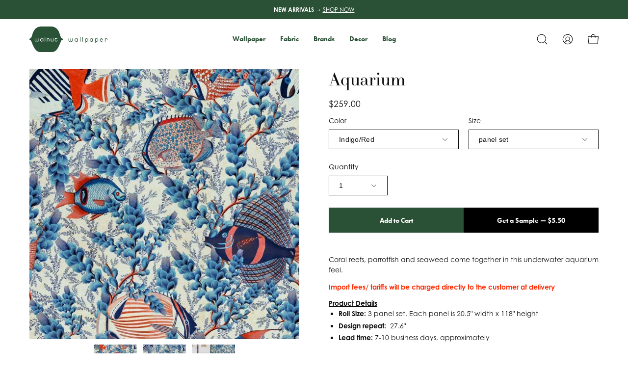

--- FILE ---
content_type: text/html; charset=utf-8
request_url: https://www.walnutwallpaper.com/collections/mind-the-gap/products/copy-of-hunters-tapestry?variant=39906726936622
body_size: 32530
content:
<!doctype html>
<html class="no-js no-touch" lang="en">
  <head>
    <meta charset="utf-8">
    <meta http-equiv='X-UA-Compatible' content='IE=edge'>
    <meta name="viewport" content="width=device-width, height=device-height, initial-scale=1.0, minimum-scale=1.0">
    
      <meta name="google-site-verification" content="f2050iKKNTXOFkuDYt69kfxgOI_Jq7ttN-GcdS0RzvE" />
      <meta name="p:domain_verify" content="17e33b1598326854bb7796be998028ad"/>
      <meta name="facebook-domain-verification" content="qtvym75prqqyk0r8eigm34suq6po7s" />
      <script type="text/javascript">
(function (w, d, s, l, i) {
  w[l] = w[l] || [];
  w[l].push({
    'gtm.start': new Date().getTime(),
    event: 'gtm.js'
  });
  var f = d.getElementsByTagName(s)[0],
      j = d.createElement(s),
      dl = l != 'dataLayer' ? '&l=' + l : '';
  j.async = true;
  j.src = 'https://www.googletagmanager.com/gtm.js?id=' + i + dl;
  f.parentNode.insertBefore(j, f);
})
(window, document, 'script', 'dataLayer', 'GTM-MNPS8H4');
</script>

<script type="text/javascript">
  window.dataLayer = window.dataLayer || [];
  window.dataLayer.push({ 
    
      userId: null
    
  });
</script>
    <link rel="canonical" href="https://www.walnutwallpaper.com/products/copy-of-hunters-tapestry" />
    <link rel="preconnect" href="https://cdn.shopify.com" crossorigin>
    <link rel="preconnect" href="https://fonts.shopify.com" crossorigin>
    <link rel="preconnect" href="https://monorail-edge.shopifysvc.com" crossorigin>

    <link href="//www.walnutwallpaper.com/cdn/shop/t/57/assets/tokens.css?v=71041995638194796551755586076" as="style" rel="preload">
    <link href="//www.walnutwallpaper.com/cdn/shop/t/57/assets/components.css?v=10512372854298221931755728258" as="style" rel="preload">
    <link href="//www.walnutwallpaper.com/cdn/shop/t/57/assets/core.css?v=103575651210322794591755895690" as="style" rel="preload">
    <link href="//www.walnutwallpaper.com/cdn/shop/t/57/assets/vendor.css?v=132504634744332143461755640065" as="style" rel="preload">
    
        <link href="//www.walnutwallpaper.com/cdn/shop/t/57/assets/product.css?v=153222127234032475821755892703" as="style" rel="preload">
      

    <link href="//www.walnutwallpaper.com/cdn/shop/t/57/assets/lazysizes.min.js?v=111431644619468174291755563742" as="script" rel="preload">
    <link href="//www.walnutwallpaper.com/cdn/shop/t/57/assets/vendor.js?v=113463091481672235871755563742" as="script" rel="preload">
    <link href="//www.walnutwallpaper.com/cdn/shop/t/57/assets/theme.js?v=164100197612393008911755563742" as="script" rel="preload">
    

    <link rel="preload" as="image" href="//www.walnutwallpaper.com/cdn/shop/t/57/assets/loading.svg?v=91665432863842511931755563742"><style data-shopify>:root { --loader-image-size: 150px; }:root { --loader-image-size: 320px; }html:not(.is-loading) .loading-overlay { opacity: 0; visibility: hidden; pointer-events: none; }
        .loading-overlay { position: fixed; top: 0; left: 0; z-index: 99999; width: 100vw; height: 100vh; display: flex; align-items: center; justify-content: center; background: var(--bg); transition: opacity 0.3s ease-out, visibility 0s linear 0.3s; }
        .loading-overlay .loader__image--fallback { width: 320px; height: 100%; background: var(--loader-image) no-repeat center center/contain; }
        .loader__image__holder { position: absolute; top: 0; left: 0; width: 100%; height: 100%; font-size: 0; display: flex; align-items: center; justify-content: center; animation: pulse-loading 2s infinite ease-in-out; }
        .loader__image { max-width: 150px; height: auto; object-fit: contain; }</style><script>
        const loadingAppearance = "once";
        const loaded = sessionStorage.getItem('loaded');
    
        if (loadingAppearance === 'once') {
          if (loaded === null) {
            sessionStorage.setItem('loaded', true);
            document.documentElement.classList.add('is-loading');
          }
        } else {
          document.documentElement.classList.add('is-loading');
        }
      </script><link rel="shortcut icon" href="//www.walnutwallpaper.com/cdn/shop/files/ww_logo_square_1000x1000_42441e61-b573-49e7-b489-9e606492a80d_32x32.png?v=1711418171" type="image/png" /><title>Aquarium &ndash; Walnut Wallpaper</title>
    <meta name="description" content="Coral reefs, parrotfish and seaweed come together in this underwater aquarium feel."><link rel="preload" as="font" href="//www.walnutwallpaper.com/cdn/fonts/bodoni_moda/bodonimoda_n4.025af1859727a91866b3c708393a6dc972156491.woff2" type="font/woff2" crossorigin>

<meta property="og:site_name" content="Walnut Wallpaper">
<meta property="og:url" content="https://www.walnutwallpaper.com/products/copy-of-hunters-tapestry">
<meta property="og:title" content="Aquarium">
<meta property="og:type" content="product">
<meta property="og:description" content="Coral reefs, parrotfish and seaweed come together in this underwater aquarium feel."><meta property="og:image" content="http://www.walnutwallpaper.com/cdn/shop/products/aquarium-behang-mind-the-gap-selected-wallpapers-by-oostendorp-29621540.jpg?v=1657918110">
  <meta property="og:image:secure_url" content="https://www.walnutwallpaper.com/cdn/shop/products/aquarium-behang-mind-the-gap-selected-wallpapers-by-oostendorp-29621540.jpg?v=1657918110">
  <meta property="og:image:width" content="982">
  <meta property="og:image:height" content="982"><meta property="og:price:amount" content="259.00">
  <meta property="og:price:currency" content="USD"><meta name="twitter:site" content="@walnutwallpaper"><meta name="twitter:card" content="summary_large_image">
<meta name="twitter:title" content="Aquarium">
<meta name="twitter:description" content="Coral reefs, parrotfish and seaweed come together in this underwater aquarium feel."><style data-shopify>@font-face {
  font-family: "Bodoni Moda";
  font-weight: 400;
  font-style: normal;
  font-display: swap;
  src: url("//www.walnutwallpaper.com/cdn/fonts/bodoni_moda/bodonimoda_n4.025af1859727a91866b3c708393a6dc972156491.woff2") format("woff2"),
       url("//www.walnutwallpaper.com/cdn/fonts/bodoni_moda/bodonimoda_n4.aebb4417dfed0dc5ec4a330249c3862add089916.woff") format("woff");
}




  @font-face {
  font-family: "Bodoni Moda";
  font-weight: 500;
  font-style: normal;
  font-display: swap;
  src: url("//www.walnutwallpaper.com/cdn/fonts/bodoni_moda/bodonimoda_n5.36d0da1db617c453fb46e8089790ab6dc72c2356.woff2") format("woff2"),
       url("//www.walnutwallpaper.com/cdn/fonts/bodoni_moda/bodonimoda_n5.40f612bab009769f87511096f185d9228ad3baa3.woff") format("woff");
}






  @font-face {
  font-family: "Bodoni Moda";
  font-weight: 700;
  font-style: normal;
  font-display: swap;
  src: url("//www.walnutwallpaper.com/cdn/fonts/bodoni_moda/bodonimoda_n7.837502b3cbe406d2c6f311e87870fa9980b0b36a.woff2") format("woff2"),
       url("//www.walnutwallpaper.com/cdn/fonts/bodoni_moda/bodonimoda_n7.c198e1cda930f96f6ae1aa8ef8facc95a64cfd1f.woff") format("woff");
}






  



  



  

:root {--COLOR-PRIMARY-OPPOSITE: #ffffff;
  --COLOR-PRIMARY-OPPOSITE-ALPHA-20: rgba(255, 255, 255, 0.2);
  --COLOR-PRIMARY-LIGHTEN-DARKEN-ALPHA-20: rgba(59, 115, 75, 0.2);
  --COLOR-PRIMARY-LIGHTEN-DARKEN-ALPHA-30: rgba(59, 115, 75, 0.3);

  --PRIMARY-BUTTONS-COLOR-BG: #2a5135;
  --PRIMARY-BUTTONS-COLOR-TEXT: #ffffff;
  --PRIMARY-BUTTONS-COLOR-BORDER: #2a5135;

  --PRIMARY-BUTTONS-COLOR-LIGHTEN-DARKEN: #3b734b;

  --PRIMARY-BUTTONS-COLOR-ALPHA-05: rgba(42, 81, 53, 0.05);
  --PRIMARY-BUTTONS-COLOR-ALPHA-10: rgba(42, 81, 53, 0.1);
  --PRIMARY-BUTTONS-COLOR-ALPHA-50: rgba(42, 81, 53, 0.5);--COLOR-SECONDARY-OPPOSITE: #ffffff;
  --COLOR-SECONDARY-OPPOSITE-ALPHA-20: rgba(255, 255, 255, 0.2);
  --COLOR-SECONDARY-LIGHTEN-DARKEN-ALPHA-20: rgba(162, 176, 116, 0.2);
  --COLOR-SECONDARY-LIGHTEN-DARKEN-ALPHA-30: rgba(162, 176, 116, 0.3);

  --SECONDARY-BUTTONS-COLOR-BG: #8a9a57;
  --SECONDARY-BUTTONS-COLOR-TEXT: #ffffff;
  --SECONDARY-BUTTONS-COLOR-BORDER: #8a9a57;

  --SECONDARY-BUTTONS-COLOR-ALPHA-05: rgba(138, 154, 87, 0.05);
  --SECONDARY-BUTTONS-COLOR-ALPHA-10: rgba(138, 154, 87, 0.1);
  --SECONDARY-BUTTONS-COLOR-ALPHA-50: rgba(138, 154, 87, 0.5);--OUTLINE-BUTTONS-PRIMARY-BG: transparent;
  --OUTLINE-BUTTONS-PRIMARY-TEXT: #2a5135;
  --OUTLINE-BUTTONS-PRIMARY-BORDER: #2a5135;
  --OUTLINE-BUTTONS-PRIMARY-BG-HOVER: rgba(59, 115, 75, 0.2);

  --OUTLINE-BUTTONS-SECONDARY-BG: transparent;
  --OUTLINE-BUTTONS-SECONDARY-TEXT: #8a9a57;
  --OUTLINE-BUTTONS-SECONDARY-BORDER: #8a9a57;
  --OUTLINE-BUTTONS-SECONDARY-BG-HOVER: rgba(162, 176, 116, 0.2);

  --OUTLINE-BUTTONS-WHITE-BG: transparent;
  --OUTLINE-BUTTONS-WHITE-TEXT: #ffffff;
  --OUTLINE-BUTTONS-WHITE-BORDER: #ffffff;

  --OUTLINE-BUTTONS-BLACK-BG: transparent;
  --OUTLINE-BUTTONS-BLACK-TEXT: #000000;
  --OUTLINE-BUTTONS-BLACK-BORDER: #000000;--OUTLINE-SOLID-BUTTONS-PRIMARY-BG: #2a5135;
  --OUTLINE-SOLID-BUTTONS-PRIMARY-TEXT: #ffffff;
  --OUTLINE-SOLID-BUTTONS-PRIMARY-BORDER: #ffffff;
  --OUTLINE-SOLID-BUTTONS-PRIMARY-BG-HOVER: rgba(255, 255, 255, 0.2);

  --OUTLINE-SOLID-BUTTONS-SECONDARY-BG: #8a9a57;
  --OUTLINE-SOLID-BUTTONS-SECONDARY-TEXT: #ffffff;
  --OUTLINE-SOLID-BUTTONS-SECONDARY-BORDER: #ffffff;
  --OUTLINE-SOLID-BUTTONS-SECONDARY-BG-HOVER: rgba(255, 255, 255, 0.2);

  --OUTLINE-SOLID-BUTTONS-WHITE-BG: #ffffff;
  --OUTLINE-SOLID-BUTTONS-WHITE-TEXT: #000000;
  --OUTLINE-SOLID-BUTTONS-WHITE-BORDER: #000000;

  --OUTLINE-SOLID-BUTTONS-BLACK-BG: #000000;
  --OUTLINE-SOLID-BUTTONS-BLACK-TEXT: #ffffff;
  --OUTLINE-SOLID-BUTTONS-BLACK-BORDER: #ffffff;--COLOR-HEADING: #0b0b0b;
  --COLOR-TEXT: #0b0b0b;
  --COLOR-TEXT-DARKEN: #000000;
  --COLOR-TEXT-LIGHTEN: #3e3e3e;
  --COLOR-TEXT-ALPHA-5: rgba(11, 11, 11, 0.05);
  --COLOR-TEXT-ALPHA-8: rgba(11, 11, 11, 0.08);
  --COLOR-TEXT-ALPHA-10: rgba(11, 11, 11, 0.1);
  --COLOR-TEXT-ALPHA-15: rgba(11, 11, 11, 0.15);
  --COLOR-TEXT-ALPHA-20: rgba(11, 11, 11, 0.2);
  --COLOR-TEXT-ALPHA-25: rgba(11, 11, 11, 0.25);
  --COLOR-TEXT-ALPHA-50: rgba(11, 11, 11, 0.5);
  --COLOR-TEXT-ALPHA-60: rgba(11, 11, 11, 0.6);
  --COLOR-TEXT-ALPHA-85: rgba(11, 11, 11, 0.85);

  --COLOR-BG: #ffffff;
  --COLOR-BG-ALPHA-25: rgba(255, 255, 255, 0.25);
  --COLOR-BG-ALPHA-35: rgba(255, 255, 255, 0.35);
  --COLOR-BG-ALPHA-60: rgba(255, 255, 255, 0.6);
  --COLOR-BG-ALPHA-65: rgba(255, 255, 255, 0.65);
  --COLOR-BG-ALPHA-85: rgba(255, 255, 255, 0.85);
  --COLOR-BG-OVERLAY: rgba(255, 255, 255, 0.75);
  --COLOR-BG-DARKEN: #e6e6e6;
  --COLOR-BG-LIGHTEN-DARKEN: #e6e6e6;
  --COLOR-BG-LIGHTEN-DARKEN-2: #cdcdcd;
  --COLOR-BG-LIGHTEN-DARKEN-3: #b3b3b3;
  --COLOR-BG-LIGHTEN-DARKEN-4: #9a9a9a;
  --COLOR-BG-LIGHTEN-DARKEN-CONTRAST: #b3b3b3;
  --COLOR-BG-LIGHTEN-DARKEN-CONTRAST-2: #999999;
  --COLOR-BG-LIGHTEN-DARKEN-CONTRAST-3: #808080;
  --COLOR-BG-LIGHTEN-DARKEN-CONTRAST-4: #666666;

  --COLOR-BG-SECONDARY: #f1efe8;
  --COLOR-BG-SECONDARY-LIGHTEN-DARKEN: #ded9c8;
  --COLOR-BG-SECONDARY-LIGHTEN-DARKEN-CONTRAST: #887c52;

  --COLOR-BG-ACCENT: #f7f7f7;
  --COLOR-BG-ACCENT-LIGHTEN: #ffffff;

  --COLOR-INPUT-BG: #ffffff;

  --COLOR-ACCENT: #8a9a57;
  --COLOR-ACCENT-TEXT: #fff;

  --COLOR-BORDER: #ffffff;
  --COLOR-BORDER-ALPHA-15: rgba(255, 255, 255, 0.15);
  --COLOR-BORDER-ALPHA-30: rgba(255, 255, 255, 0.3);
  --COLOR-BORDER-ALPHA-50: rgba(255, 255, 255, 0.5);
  --COLOR-BORDER-ALPHA-65: rgba(255, 255, 255, 0.65);
  --COLOR-BORDER-LIGHTEN-DARKEN: #b3b3b3;
  --COLOR-BORDER-HAIRLINE: #f7f7f7;

  --COLOR-SALE-BG: #ff6d6d;
  --COLOR-SALE-TEXT: #ffffff;
  --COLOR-CUSTOM-BG: #ffffff;
  --COLOR-CUSTOM-TEXT: #000000;
  --COLOR-SOLD-BG: #d3d3d3;
  --COLOR-SOLD-TEXT: #ffffff;
  --COLOR-SAVING-BG: #ff6d6d;
  --COLOR-SAVING-TEXT: #ffffff;

  --COLOR-WHITE-BLACK: fff;
  --COLOR-BLACK-WHITE: #000;--COLOR-DISABLED-GREY: rgba(11, 11, 11, 0.05);
  --COLOR-DISABLED-GREY-DARKEN: rgba(11, 11, 11, 0.45);
  --COLOR-ERROR: #D02E2E;
  --COLOR-ERROR-BG: #f3cbcb;
  --COLOR-SUCCESS: #56AD6A;
  --COLOR-SUCCESS-BG: #ECFEF0;
  --COLOR-WARN: #ECBD5E;
  --COLOR-TRANSPARENT: rgba(255, 255, 255, 0);

  --COLOR-WHITE: #ffffff;
  --COLOR-WHITE-DARKEN: #f2f2f2;
  --COLOR-WHITE-ALPHA-10: rgba(255, 255, 255, 0.1);
  --COLOR-WHITE-ALPHA-20: rgba(255, 255, 255, 0.2);
  --COLOR-WHITE-ALPHA-25: rgba(255, 255, 255, 0.25);
  --COLOR-WHITE-ALPHA-50: rgba(255, 255, 255, 0.5);
  --COLOR-WHITE-ALPHA-60: rgba(255, 255, 255, 0.6);
  --COLOR-BLACK: #000000;
  --COLOR-BLACK-LIGHTEN: #1a1a1a;
  --COLOR-BLACK-ALPHA-10: rgba(0, 0, 0, 0.1);
  --COLOR-BLACK-ALPHA-20: rgba(0, 0, 0, 0.2);
  --COLOR-BLACK-ALPHA-25: rgba(0, 0, 0, 0.25);
  --COLOR-BLACK-ALPHA-50: rgba(0, 0, 0, 0.5);
  --COLOR-BLACK-ALPHA-60: rgba(0, 0, 0, 0.6);--FONT-STACK-BODY: Helvetica, Arial, sans-serif;
  --FONT-STYLE-BODY: normal;
  --FONT-STYLE-BODY-ITALIC: italic;
  --FONT-ADJUST-BODY: 1.0;

  --FONT-WEIGHT-BODY: 400;
  --FONT-WEIGHT-BODY-LIGHT: 300;
  --FONT-WEIGHT-BODY-MEDIUM: 700;
  --FONT-WEIGHT-BODY-BOLD: 700;

  --FONT-STACK-HEADING: "Bodoni Moda", serif;
  --FONT-STYLE-HEADING: normal;
  --FONT-STYLE-HEADING-ITALIC: italic;
  --FONT-ADJUST-HEADING: 1.15;

  --FONT-WEIGHT-HEADING: 400;
  --FONT-WEIGHT-HEADING-LIGHT: 300;
  --FONT-WEIGHT-HEADING-MEDIUM: 700;
  --FONT-WEIGHT-HEADING-BOLD: 500;

  --FONT-STACK-NAV: Helvetica, Arial, sans-serif;
  --FONT-STYLE-NAV: normal;
  --FONT-STYLE-NAV-ITALIC: italic;
  --FONT-ADJUST-NAV: 0.85;

  --FONT-WEIGHT-NAV: 400;
  --FONT-WEIGHT-NAV-LIGHT: 300;
  --FONT-WEIGHT-NAV-MEDIUM: 700;
  --FONT-WEIGHT-NAV-BOLD: 700;

  --FONT-STACK-BUTTON: Helvetica, Arial, sans-serif;
  --FONT-STYLE-BUTTON: normal;
  --FONT-STYLE-BUTTON-ITALIC: italic;
  --FONT-ADJUST-BUTTON: 0.9;

  --FONT-WEIGHT-BUTTON: 400;
  --FONT-WEIGHT-BUTTON-MEDIUM: 700;
  --FONT-WEIGHT-BUTTON-BOLD: 700;

  --FONT-STACK-SUBHEADING: "Bodoni Moda", serif;
  --FONT-STYLE-SUBHEADING: normal;
  --FONT-STYLE-SUBHEADING-ITALIC: italic;
  --FONT-ADJUST-SUBHEADING: 1.0;

  --FONT-WEIGHT-SUBHEADING: 400;
  --FONT-WEIGHT-SUBHEADING-LIGHT: 300;
  --FONT-WEIGHT-SUBHEADING-MEDIUM: 700;
  --FONT-WEIGHT-SUBHEADING-BOLD: 500;

  

  --LETTER-SPACING-SUBHEADING: 0.2em;
  --LETTER-SPACING-BUTTON: 0.0em;

  --BUTTON-TEXT-CAPS: none;
  --SUBHEADING-TEXT-CAPS: uppercase;--FONT-SIZE-INPUT: 1.0rem;--RADIUS: 0px;
  --RADIUS-SMALL: 0px;
  --RADIUS-TINY: 0px;
  --RADIUS-BADGE: 0px;
  --RADIUS-CHECKBOX: 0px;
  --RADIUS-TEXTAREA: 0px;--PRODUCT-MEDIA-PADDING-TOP: 100%;--BORDER-WIDTH: 1px;--STROKE-WIDTH: 12px;--SITE-WIDTH: 1440px;
  --SITE-WIDTH-NARROW: 840px;--ICON-ARROW-RIGHT: url( "//www.walnutwallpaper.com/cdn/shop/t/57/assets/icon-chevron-right.svg?v=115618353204357621731755563742" );--loading-svg: url( "//www.walnutwallpaper.com/cdn/shop/t/57/assets/loading.svg?v=91665432863842511931755563742" );
  --icon-check: url( "//www.walnutwallpaper.com/cdn/shop/t/57/assets/icon-check.svg?v=175316081881880408121755563742" );
  --icon-check-swatch: url( "//www.walnutwallpaper.com/cdn/shop/t/57/assets/icon-check-swatch.svg?v=131897745589030387781755563742" );
  --icon-zoom-in: url( "//www.walnutwallpaper.com/cdn/shop/t/57/assets/icon-zoom-in.svg?v=157433013461716915331755563742" );
  --icon-zoom-out: url( "//www.walnutwallpaper.com/cdn/shop/t/57/assets/icon-zoom-out.svg?v=164909107869959372931755563742" );--collection-sticky-bar-height: 0px;
  --collection-image-padding-top: 60%;

  --drawer-width: 400px;
  --drawer-transition: transform 0.4s cubic-bezier(0.46, 0.01, 0.32, 1);--gutter: 60px;
  --gutter-mobile: 20px;
  --grid-gutter: 20px;
  --grid-gutter-mobile: 35px;--inner: 20px;
  --inner-tablet: 18px;
  --inner-mobile: 16px;--grid: repeat(4, minmax(0, 1fr));
  --grid-tablet: repeat(3, minmax(0, 1fr));
  --grid-mobile: repeat(2, minmax(0, 1fr));
  --megamenu-grid: repeat(4, minmax(0, 1fr));
  --grid-row: 1 / span 4;--scrollbar-width: 0px;--overlay: #000;
  --overlay-opacity: 1;--swatch-width: 40px;
  --swatch-height: 20px;
  --swatch-size: 32px;
  --swatch-size-mobile: 30px;

  
  --move-offset: 20px;

  
  --autoplay-speed: 2200ms;

  

    --filter-bg: 1.0;
    --product-filter-bg: 1.0;}</style>
<link href="//www.walnutwallpaper.com/cdn/shop/t/57/assets/tokens.css?v=71041995638194796551755586076" rel="stylesheet" type="text/css" media="all" /><link href="//www.walnutwallpaper.com/cdn/shop/t/57/assets/components.css?v=10512372854298221931755728258" rel="stylesheet" type="text/css" media="all" /><link href="//www.walnutwallpaper.com/cdn/shop/t/57/assets/core.css?v=103575651210322794591755895690" rel="stylesheet" type="text/css" media="all" /><link href="//www.walnutwallpaper.com/cdn/shop/t/57/assets/vendor.css?v=132504634744332143461755640065" rel="stylesheet" type="text/css" media="all" />
<link href="//www.walnutwallpaper.com/cdn/shop/t/57/assets/product.css?v=153222127234032475821755892703" rel="stylesheet" type="text/css" media="all" />
    
    <script type="text/javascript">
      if (window.MSInputMethodContext && document.documentMode) {
        var scripts = document.getElementsByTagName('script')[0];
        var polyfill = document.createElement("script");
        polyfill.defer = true;
        polyfill.src = "//www.walnutwallpaper.com/cdn/shop/t/57/assets/ie11.js?v=164037955086922138091755563742";

        scripts.parentNode.insertBefore(polyfill, scripts);

        document.documentElement.classList.add('ie11');
      } else {
        document.documentElement.className = document.documentElement.className.replace('no-js', 'js');
      }

      document.addEventListener('lazyloaded', (e) => {
        const lazyImage = e.target.parentNode;
        if (lazyImage.classList.contains('lazy-image')) {
          // Wait for the fade in images animation to complete
          setTimeout(() => {
            lazyImage.style.backgroundImage = 'none';
          }, 500);
        }
      });

      let root = '/';
      if (root[root.length - 1] !== '/') {
        root = `${root}/`;
      }

      window.theme = {
        routes: {
          root: root,
          cart_url: "\/cart",
          cart_add_url: "\/cart\/add",
          cart_change_url: "\/cart\/change",
          shop_url: "https:\/\/www.walnutwallpaper.com",
          searchUrl: '/search',
          predictiveSearchUrl: '/search/suggest',
          product_recommendations_url: "\/recommendations\/products"
        },
        assets: {
          photoswipe: '//www.walnutwallpaper.com/cdn/shop/t/57/assets/photoswipe.js?v=162613001030112971491755563742',
          smoothscroll: '//www.walnutwallpaper.com/cdn/shop/t/57/assets/smoothscroll.js?v=37906625415260927261755563742',
          no_image: "//www.walnutwallpaper.com/cdn/shopifycloud/storefront/assets/no-image-2048-a2addb12_1024x.gif",
          swatches: '//www.walnutwallpaper.com/cdn/shop/t/57/assets/swatches.json?v=131099330217272483221755563742',
          base: "//www.walnutwallpaper.com/cdn/shop/t/57/assets/"
        },
        strings: {
          add_to_cart: "Add to Cart",
          cart_acceptance_error: "You must accept our terms and conditions.",
          cart_empty: "Your cart is currently empty.",
          cart_price: "Price",
          cart_quantity: "Quantity",
          cart_items_one: "{{ count }} item",
          cart_items_many: "{{ count }} items",
          cart_title: "Cart",
          cart_total: "Total",
          continue_shopping: "Continue Shopping",
          free: "Free",
          limit_error: "Sorry, looks like we don\u0026#39;t have enough of this product.",
          preorder: "Pre-Order",
          remove: "Remove",
          sale_badge_text: "Sale",
          saving_badge: "Save {{ discount }}",
          saving_up_to_badge: "Save up to {{ discount }}",
          sold_out: "Sold Out",
          subscription: "Subscription",
          unavailable: "Unavailable",
          unit_price_label: "Unit price",
          unit_price_separator: "per",
          zero_qty_error: "Quantity must be greater than 0.",
          delete_confirm: "Are you sure you wish to delete this address?",
          newsletter_product_availability: "Notify Me When It’s Available"
        },
        icons: {
          plus: '<svg aria-hidden="true" focusable="false" role="presentation" class="icon icon-toggle-plus" viewBox="0 0 192 192"><path d="M30 96h132M96 30v132" stroke="currentColor" stroke-linecap="round" stroke-linejoin="round"/></svg>',
          minus: '<svg aria-hidden="true" focusable="false" role="presentation" class="icon icon-toggle-minus" viewBox="0 0 192 192"><path d="M30 96h132" stroke="currentColor" stroke-linecap="round" stroke-linejoin="round"/></svg>',
          close: '<svg aria-hidden="true" focusable="false" role="presentation" class="icon icon-close" viewBox="0 0 192 192"><path d="M150 42 42 150M150 150 42 42" stroke="currentColor" stroke-linecap="round" stroke-linejoin="round"/></svg>'
        },
        settings: {
          animations: false,
          cartType: "drawer",
          enableAcceptTerms: false,
          enableInfinityScroll: false,
          enablePaymentButton: false,
          gridImageSize: "cover",
          gridImageAspectRatio: 1,
          mobileMenuBehaviour: "link",
          productGridHover: "image",
          savingBadgeType: "percentage",
          showSaleBadge: true,
          showSoldBadge: true,
          showSavingBadge: true,
          quickBuy: "quick_buy",
          suggestArticles: false,
          suggestCollections: true,
          suggestProducts: true,
          suggestPages: false,
          suggestionsResultsLimit: 10,
          currency_code_enable: false,
          hideInventoryCount: true,
          enableColorSwatchesCollection: true,
        },
        sizes: {
          mobile: 480,
          small: 768,
          large: 1024,
          widescreen: 1440
        },
        moneyFormat: "${{amount}}",
        moneyWithCurrencyFormat: "${{amount}} USD",
        subtotal: 0,
        info: {
          name: 'Walnut Wallpaper'
        },
        version: '2.5.0'
      };
      window.lazySizesConfig = window.lazySizesConfig || {};
      window.lazySizesConfig.preloadAfterLoad = true;
      window.PaloAlto = window.PaloAlto || {};
      window.slate = window.slate || {};
      window.isHeaderTransparent = false;
      window.stickyHeaderHeight = 60;
      window.lastWindowWidth = window.innerWidth || document.documentElement.clientWidth;

      if (window.performance) {
        window.performance.mark('init');
      } else {
        window.fastNetworkAndCPU = false;
      }
    </script>
    <script src="//www.walnutwallpaper.com/cdn/shop/t/57/assets/lazysizes.min.js?v=111431644619468174291755563742" async="async"></script><script src="//www.walnutwallpaper.com/cdn/shop/t/57/assets/vendor.js?v=113463091481672235871755563742" defer="defer"></script>
    <script src="//www.walnutwallpaper.com/cdn/shop/t/57/assets/theme.js?v=164100197612393008911755563742" defer="defer"></script>
    <script src="https://code.jquery.com/jquery-3.6.0.min.js"></script><script>window.performance && window.performance.mark && window.performance.mark('shopify.content_for_header.start');</script><meta name="facebook-domain-verification" content="qtvym75prqqyk0r8eigm34suq6po7s">
<meta name="google-site-verification" content="f2050iKKNTXOFkuDYt69kfxgOI_Jq7ttN-GcdS0RzvE">
<meta id="shopify-digital-wallet" name="shopify-digital-wallet" content="/2578874414/digital_wallets/dialog">
<meta name="shopify-checkout-api-token" content="9845d2c9b2f0f177c4babb63beb69828">
<link rel="alternate" type="application/json+oembed" href="https://www.walnutwallpaper.com/products/copy-of-hunters-tapestry.oembed">
<script async="async" src="/checkouts/internal/preloads.js?locale=en-US"></script>
<link rel="preconnect" href="https://shop.app" crossorigin="anonymous">
<script async="async" src="https://shop.app/checkouts/internal/preloads.js?locale=en-US&shop_id=2578874414" crossorigin="anonymous"></script>
<script id="apple-pay-shop-capabilities" type="application/json">{"shopId":2578874414,"countryCode":"US","currencyCode":"USD","merchantCapabilities":["supports3DS"],"merchantId":"gid:\/\/shopify\/Shop\/2578874414","merchantName":"Walnut Wallpaper","requiredBillingContactFields":["postalAddress","email","phone"],"requiredShippingContactFields":["postalAddress","email","phone"],"shippingType":"shipping","supportedNetworks":["visa","masterCard"],"total":{"type":"pending","label":"Walnut Wallpaper","amount":"1.00"},"shopifyPaymentsEnabled":true,"supportsSubscriptions":true}</script>
<script id="shopify-features" type="application/json">{"accessToken":"9845d2c9b2f0f177c4babb63beb69828","betas":["rich-media-storefront-analytics"],"domain":"www.walnutwallpaper.com","predictiveSearch":true,"shopId":2578874414,"locale":"en"}</script>
<script>var Shopify = Shopify || {};
Shopify.shop = "walnut-wallpaper.myshopify.com";
Shopify.locale = "en";
Shopify.currency = {"active":"USD","rate":"1.0"};
Shopify.country = "US";
Shopify.theme = {"name":"WW (2.13.0) Speed \u0026 Cart UI | Phase 1c","id":127491473454,"schema_name":"Custom Walnut Wallpaper","schema_version":"2.13.0","theme_store_id":null,"role":"main"};
Shopify.theme.handle = "null";
Shopify.theme.style = {"id":null,"handle":null};
Shopify.cdnHost = "www.walnutwallpaper.com/cdn";
Shopify.routes = Shopify.routes || {};
Shopify.routes.root = "/";</script>
<script type="module">!function(o){(o.Shopify=o.Shopify||{}).modules=!0}(window);</script>
<script>!function(o){function n(){var o=[];function n(){o.push(Array.prototype.slice.apply(arguments))}return n.q=o,n}var t=o.Shopify=o.Shopify||{};t.loadFeatures=n(),t.autoloadFeatures=n()}(window);</script>
<script>
  window.ShopifyPay = window.ShopifyPay || {};
  window.ShopifyPay.apiHost = "shop.app\/pay";
  window.ShopifyPay.redirectState = null;
</script>
<script id="shop-js-analytics" type="application/json">{"pageType":"product"}</script>
<script defer="defer" async type="module" src="//www.walnutwallpaper.com/cdn/shopifycloud/shop-js/modules/v2/client.init-shop-cart-sync_BApSsMSl.en.esm.js"></script>
<script defer="defer" async type="module" src="//www.walnutwallpaper.com/cdn/shopifycloud/shop-js/modules/v2/chunk.common_CBoos6YZ.esm.js"></script>
<script type="module">
  await import("//www.walnutwallpaper.com/cdn/shopifycloud/shop-js/modules/v2/client.init-shop-cart-sync_BApSsMSl.en.esm.js");
await import("//www.walnutwallpaper.com/cdn/shopifycloud/shop-js/modules/v2/chunk.common_CBoos6YZ.esm.js");

  window.Shopify.SignInWithShop?.initShopCartSync?.({"fedCMEnabled":true,"windoidEnabled":true});

</script>
<script>
  window.Shopify = window.Shopify || {};
  if (!window.Shopify.featureAssets) window.Shopify.featureAssets = {};
  window.Shopify.featureAssets['shop-js'] = {"shop-cart-sync":["modules/v2/client.shop-cart-sync_DJczDl9f.en.esm.js","modules/v2/chunk.common_CBoos6YZ.esm.js"],"init-fed-cm":["modules/v2/client.init-fed-cm_BzwGC0Wi.en.esm.js","modules/v2/chunk.common_CBoos6YZ.esm.js"],"init-windoid":["modules/v2/client.init-windoid_BS26ThXS.en.esm.js","modules/v2/chunk.common_CBoos6YZ.esm.js"],"init-shop-email-lookup-coordinator":["modules/v2/client.init-shop-email-lookup-coordinator_DFwWcvrS.en.esm.js","modules/v2/chunk.common_CBoos6YZ.esm.js"],"shop-cash-offers":["modules/v2/client.shop-cash-offers_DthCPNIO.en.esm.js","modules/v2/chunk.common_CBoos6YZ.esm.js","modules/v2/chunk.modal_Bu1hFZFC.esm.js"],"shop-button":["modules/v2/client.shop-button_D_JX508o.en.esm.js","modules/v2/chunk.common_CBoos6YZ.esm.js"],"shop-toast-manager":["modules/v2/client.shop-toast-manager_tEhgP2F9.en.esm.js","modules/v2/chunk.common_CBoos6YZ.esm.js"],"avatar":["modules/v2/client.avatar_BTnouDA3.en.esm.js"],"pay-button":["modules/v2/client.pay-button_BuNmcIr_.en.esm.js","modules/v2/chunk.common_CBoos6YZ.esm.js"],"init-shop-cart-sync":["modules/v2/client.init-shop-cart-sync_BApSsMSl.en.esm.js","modules/v2/chunk.common_CBoos6YZ.esm.js"],"shop-login-button":["modules/v2/client.shop-login-button_DwLgFT0K.en.esm.js","modules/v2/chunk.common_CBoos6YZ.esm.js","modules/v2/chunk.modal_Bu1hFZFC.esm.js"],"init-customer-accounts-sign-up":["modules/v2/client.init-customer-accounts-sign-up_TlVCiykN.en.esm.js","modules/v2/client.shop-login-button_DwLgFT0K.en.esm.js","modules/v2/chunk.common_CBoos6YZ.esm.js","modules/v2/chunk.modal_Bu1hFZFC.esm.js"],"init-shop-for-new-customer-accounts":["modules/v2/client.init-shop-for-new-customer-accounts_DrjXSI53.en.esm.js","modules/v2/client.shop-login-button_DwLgFT0K.en.esm.js","modules/v2/chunk.common_CBoos6YZ.esm.js","modules/v2/chunk.modal_Bu1hFZFC.esm.js"],"init-customer-accounts":["modules/v2/client.init-customer-accounts_C0Oh2ljF.en.esm.js","modules/v2/client.shop-login-button_DwLgFT0K.en.esm.js","modules/v2/chunk.common_CBoos6YZ.esm.js","modules/v2/chunk.modal_Bu1hFZFC.esm.js"],"shop-follow-button":["modules/v2/client.shop-follow-button_C5D3XtBb.en.esm.js","modules/v2/chunk.common_CBoos6YZ.esm.js","modules/v2/chunk.modal_Bu1hFZFC.esm.js"],"checkout-modal":["modules/v2/client.checkout-modal_8TC_1FUY.en.esm.js","modules/v2/chunk.common_CBoos6YZ.esm.js","modules/v2/chunk.modal_Bu1hFZFC.esm.js"],"lead-capture":["modules/v2/client.lead-capture_D-pmUjp9.en.esm.js","modules/v2/chunk.common_CBoos6YZ.esm.js","modules/v2/chunk.modal_Bu1hFZFC.esm.js"],"shop-login":["modules/v2/client.shop-login_BmtnoEUo.en.esm.js","modules/v2/chunk.common_CBoos6YZ.esm.js","modules/v2/chunk.modal_Bu1hFZFC.esm.js"],"payment-terms":["modules/v2/client.payment-terms_BHOWV7U_.en.esm.js","modules/v2/chunk.common_CBoos6YZ.esm.js","modules/v2/chunk.modal_Bu1hFZFC.esm.js"]};
</script>
<script>(function() {
  var isLoaded = false;
  function asyncLoad() {
    if (isLoaded) return;
    isLoaded = true;
    var urls = ["https:\/\/shy.elfsight.com\/p\/platform.js?shop=walnut-wallpaper.myshopify.com","https:\/\/product-samples.herokuapp.com\/complied\/main.min.js?shop=walnut-wallpaper.myshopify.com"];
    for (var i = 0; i < urls.length; i++) {
      var s = document.createElement('script');
      s.type = 'text/javascript';
      s.async = true;
      s.src = urls[i];
      var x = document.getElementsByTagName('script')[0];
      x.parentNode.insertBefore(s, x);
    }
  };
  if(window.attachEvent) {
    window.attachEvent('onload', asyncLoad);
  } else {
    window.addEventListener('load', asyncLoad, false);
  }
})();</script>
<script id="__st">var __st={"a":2578874414,"offset":-28800,"reqid":"d5f3b5b5-4897-4561-af87-5485e9b89d4a-1768927434","pageurl":"www.walnutwallpaper.com\/collections\/mind-the-gap\/products\/copy-of-hunters-tapestry?variant=39906726936622","u":"b7852c531ccf","p":"product","rtyp":"product","rid":6797289652270};</script>
<script>window.ShopifyPaypalV4VisibilityTracking = true;</script>
<script id="captcha-bootstrap">!function(){'use strict';const t='contact',e='account',n='new_comment',o=[[t,t],['blogs',n],['comments',n],[t,'customer']],c=[[e,'customer_login'],[e,'guest_login'],[e,'recover_customer_password'],[e,'create_customer']],r=t=>t.map((([t,e])=>`form[action*='/${t}']:not([data-nocaptcha='true']) input[name='form_type'][value='${e}']`)).join(','),a=t=>()=>t?[...document.querySelectorAll(t)].map((t=>t.form)):[];function s(){const t=[...o],e=r(t);return a(e)}const i='password',u='form_key',d=['recaptcha-v3-token','g-recaptcha-response','h-captcha-response',i],f=()=>{try{return window.sessionStorage}catch{return}},m='__shopify_v',_=t=>t.elements[u];function p(t,e,n=!1){try{const o=window.sessionStorage,c=JSON.parse(o.getItem(e)),{data:r}=function(t){const{data:e,action:n}=t;return t[m]||n?{data:e,action:n}:{data:t,action:n}}(c);for(const[e,n]of Object.entries(r))t.elements[e]&&(t.elements[e].value=n);n&&o.removeItem(e)}catch(o){console.error('form repopulation failed',{error:o})}}const l='form_type',E='cptcha';function T(t){t.dataset[E]=!0}const w=window,h=w.document,L='Shopify',v='ce_forms',y='captcha';let A=!1;((t,e)=>{const n=(g='f06e6c50-85a8-45c8-87d0-21a2b65856fe',I='https://cdn.shopify.com/shopifycloud/storefront-forms-hcaptcha/ce_storefront_forms_captcha_hcaptcha.v1.5.2.iife.js',D={infoText:'Protected by hCaptcha',privacyText:'Privacy',termsText:'Terms'},(t,e,n)=>{const o=w[L][v],c=o.bindForm;if(c)return c(t,g,e,D).then(n);var r;o.q.push([[t,g,e,D],n]),r=I,A||(h.body.append(Object.assign(h.createElement('script'),{id:'captcha-provider',async:!0,src:r})),A=!0)});var g,I,D;w[L]=w[L]||{},w[L][v]=w[L][v]||{},w[L][v].q=[],w[L][y]=w[L][y]||{},w[L][y].protect=function(t,e){n(t,void 0,e),T(t)},Object.freeze(w[L][y]),function(t,e,n,w,h,L){const[v,y,A,g]=function(t,e,n){const i=e?o:[],u=t?c:[],d=[...i,...u],f=r(d),m=r(i),_=r(d.filter((([t,e])=>n.includes(e))));return[a(f),a(m),a(_),s()]}(w,h,L),I=t=>{const e=t.target;return e instanceof HTMLFormElement?e:e&&e.form},D=t=>v().includes(t);t.addEventListener('submit',(t=>{const e=I(t);if(!e)return;const n=D(e)&&!e.dataset.hcaptchaBound&&!e.dataset.recaptchaBound,o=_(e),c=g().includes(e)&&(!o||!o.value);(n||c)&&t.preventDefault(),c&&!n&&(function(t){try{if(!f())return;!function(t){const e=f();if(!e)return;const n=_(t);if(!n)return;const o=n.value;o&&e.removeItem(o)}(t);const e=Array.from(Array(32),(()=>Math.random().toString(36)[2])).join('');!function(t,e){_(t)||t.append(Object.assign(document.createElement('input'),{type:'hidden',name:u})),t.elements[u].value=e}(t,e),function(t,e){const n=f();if(!n)return;const o=[...t.querySelectorAll(`input[type='${i}']`)].map((({name:t})=>t)),c=[...d,...o],r={};for(const[a,s]of new FormData(t).entries())c.includes(a)||(r[a]=s);n.setItem(e,JSON.stringify({[m]:1,action:t.action,data:r}))}(t,e)}catch(e){console.error('failed to persist form',e)}}(e),e.submit())}));const S=(t,e)=>{t&&!t.dataset[E]&&(n(t,e.some((e=>e===t))),T(t))};for(const o of['focusin','change'])t.addEventListener(o,(t=>{const e=I(t);D(e)&&S(e,y())}));const B=e.get('form_key'),M=e.get(l),P=B&&M;t.addEventListener('DOMContentLoaded',(()=>{const t=y();if(P)for(const e of t)e.elements[l].value===M&&p(e,B);[...new Set([...A(),...v().filter((t=>'true'===t.dataset.shopifyCaptcha))])].forEach((e=>S(e,t)))}))}(h,new URLSearchParams(w.location.search),n,t,e,['guest_login'])})(!0,!0)}();</script>
<script integrity="sha256-4kQ18oKyAcykRKYeNunJcIwy7WH5gtpwJnB7kiuLZ1E=" data-source-attribution="shopify.loadfeatures" defer="defer" src="//www.walnutwallpaper.com/cdn/shopifycloud/storefront/assets/storefront/load_feature-a0a9edcb.js" crossorigin="anonymous"></script>
<script crossorigin="anonymous" defer="defer" src="//www.walnutwallpaper.com/cdn/shopifycloud/storefront/assets/shopify_pay/storefront-65b4c6d7.js?v=20250812"></script>
<script data-source-attribution="shopify.dynamic_checkout.dynamic.init">var Shopify=Shopify||{};Shopify.PaymentButton=Shopify.PaymentButton||{isStorefrontPortableWallets:!0,init:function(){window.Shopify.PaymentButton.init=function(){};var t=document.createElement("script");t.src="https://www.walnutwallpaper.com/cdn/shopifycloud/portable-wallets/latest/portable-wallets.en.js",t.type="module",document.head.appendChild(t)}};
</script>
<script data-source-attribution="shopify.dynamic_checkout.buyer_consent">
  function portableWalletsHideBuyerConsent(e){var t=document.getElementById("shopify-buyer-consent"),n=document.getElementById("shopify-subscription-policy-button");t&&n&&(t.classList.add("hidden"),t.setAttribute("aria-hidden","true"),n.removeEventListener("click",e))}function portableWalletsShowBuyerConsent(e){var t=document.getElementById("shopify-buyer-consent"),n=document.getElementById("shopify-subscription-policy-button");t&&n&&(t.classList.remove("hidden"),t.removeAttribute("aria-hidden"),n.addEventListener("click",e))}window.Shopify?.PaymentButton&&(window.Shopify.PaymentButton.hideBuyerConsent=portableWalletsHideBuyerConsent,window.Shopify.PaymentButton.showBuyerConsent=portableWalletsShowBuyerConsent);
</script>
<script data-source-attribution="shopify.dynamic_checkout.cart.bootstrap">document.addEventListener("DOMContentLoaded",(function(){function t(){return document.querySelector("shopify-accelerated-checkout-cart, shopify-accelerated-checkout")}if(t())Shopify.PaymentButton.init();else{new MutationObserver((function(e,n){t()&&(Shopify.PaymentButton.init(),n.disconnect())})).observe(document.body,{childList:!0,subtree:!0})}}));
</script>
<link id="shopify-accelerated-checkout-styles" rel="stylesheet" media="screen" href="https://www.walnutwallpaper.com/cdn/shopifycloud/portable-wallets/latest/accelerated-checkout-backwards-compat.css" crossorigin="anonymous">
<style id="shopify-accelerated-checkout-cart">
        #shopify-buyer-consent {
  margin-top: 1em;
  display: inline-block;
  width: 100%;
}

#shopify-buyer-consent.hidden {
  display: none;
}

#shopify-subscription-policy-button {
  background: none;
  border: none;
  padding: 0;
  text-decoration: underline;
  font-size: inherit;
  cursor: pointer;
}

#shopify-subscription-policy-button::before {
  box-shadow: none;
}

      </style>
<link rel="stylesheet" media="screen" href="//www.walnutwallpaper.com/cdn/shop/t/57/compiled_assets/styles.css?v=22483">
<script>window.performance && window.performance.mark && window.performance.mark('shopify.content_for_header.end');</script>
    <script type="text/javascript">
  window.ProductSample = window.ProductSample || {};
  if(typeof ProductSample === 'undefined') {
    var ProductSample = {};
  };</script>
    <script type="text/javascript">
  window.ProductSample = window.ProductSample || {};
  if(typeof ProductSample === 'undefined') {
    var ProductSample = {};
  };
  ProductSample.excluded_properties = ["Vendor"];
  ProductSample.disableRedirectionAfterLogin = true;
</script>
      
  <!-- BEGIN app block: shopify://apps/minmaxify-order-limits/blocks/app-embed-block/3acfba32-89f3-4377-ae20-cbb9abc48475 --><script type="text/javascript" src="https://limits.minmaxify.com/walnut-wallpaper.myshopify.com?v=139c&r=20260116175612"></script>

<!-- END app block --><!-- BEGIN app block: shopify://apps/klaviyo-email-marketing-sms/blocks/klaviyo-onsite-embed/2632fe16-c075-4321-a88b-50b567f42507 -->












  <script async src="https://static.klaviyo.com/onsite/js/UHYhLE/klaviyo.js?company_id=UHYhLE"></script>
  <script>!function(){if(!window.klaviyo){window._klOnsite=window._klOnsite||[];try{window.klaviyo=new Proxy({},{get:function(n,i){return"push"===i?function(){var n;(n=window._klOnsite).push.apply(n,arguments)}:function(){for(var n=arguments.length,o=new Array(n),w=0;w<n;w++)o[w]=arguments[w];var t="function"==typeof o[o.length-1]?o.pop():void 0,e=new Promise((function(n){window._klOnsite.push([i].concat(o,[function(i){t&&t(i),n(i)}]))}));return e}}})}catch(n){window.klaviyo=window.klaviyo||[],window.klaviyo.push=function(){var n;(n=window._klOnsite).push.apply(n,arguments)}}}}();</script>

  
    <script id="viewed_product">
      if (item == null) {
        var _learnq = _learnq || [];

        var MetafieldReviews = null
        var MetafieldYotpoRating = null
        var MetafieldYotpoCount = null
        var MetafieldLooxRating = null
        var MetafieldLooxCount = null
        var okendoProduct = null
        var okendoProductReviewCount = null
        var okendoProductReviewAverageValue = null
        try {
          // The following fields are used for Customer Hub recently viewed in order to add reviews.
          // This information is not part of __kla_viewed. Instead, it is part of __kla_viewed_reviewed_items
          MetafieldReviews = {};
          MetafieldYotpoRating = null
          MetafieldYotpoCount = null
          MetafieldLooxRating = null
          MetafieldLooxCount = null

          okendoProduct = null
          // If the okendo metafield is not legacy, it will error, which then requires the new json formatted data
          if (okendoProduct && 'error' in okendoProduct) {
            okendoProduct = null
          }
          okendoProductReviewCount = okendoProduct ? okendoProduct.reviewCount : null
          okendoProductReviewAverageValue = okendoProduct ? okendoProduct.reviewAverageValue : null
        } catch (error) {
          console.error('Error in Klaviyo onsite reviews tracking:', error);
        }

        var item = {
          Name: "Aquarium",
          ProductID: 6797289652270,
          Categories: ["All Products","Animal","Bestsellers","Designers","Mind The Gap","Oceanic","TRADE20","Wallpapers"],
          ImageURL: "https://www.walnutwallpaper.com/cdn/shop/products/aquarium-behang-mind-the-gap-selected-wallpapers-by-oostendorp-29621540_grande.jpg?v=1657918110",
          URL: "https://www.walnutwallpaper.com/products/copy-of-hunters-tapestry",
          Brand: "Mind The Gap",
          Price: "$5.50",
          Value: "5.50",
          CompareAtPrice: "$0.00"
        };
        _learnq.push(['track', 'Viewed Product', item]);
        _learnq.push(['trackViewedItem', {
          Title: item.Name,
          ItemId: item.ProductID,
          Categories: item.Categories,
          ImageUrl: item.ImageURL,
          Url: item.URL,
          Metadata: {
            Brand: item.Brand,
            Price: item.Price,
            Value: item.Value,
            CompareAtPrice: item.CompareAtPrice
          },
          metafields:{
            reviews: MetafieldReviews,
            yotpo:{
              rating: MetafieldYotpoRating,
              count: MetafieldYotpoCount,
            },
            loox:{
              rating: MetafieldLooxRating,
              count: MetafieldLooxCount,
            },
            okendo: {
              rating: okendoProductReviewAverageValue,
              count: okendoProductReviewCount,
            }
          }
        }]);
      }
    </script>
  




  <script>
    window.klaviyoReviewsProductDesignMode = false
  </script>







<!-- END app block --><link href="https://monorail-edge.shopifysvc.com" rel="dns-prefetch">
<script>(function(){if ("sendBeacon" in navigator && "performance" in window) {try {var session_token_from_headers = performance.getEntriesByType('navigation')[0].serverTiming.find(x => x.name == '_s').description;} catch {var session_token_from_headers = undefined;}var session_cookie_matches = document.cookie.match(/_shopify_s=([^;]*)/);var session_token_from_cookie = session_cookie_matches && session_cookie_matches.length === 2 ? session_cookie_matches[1] : "";var session_token = session_token_from_headers || session_token_from_cookie || "";function handle_abandonment_event(e) {var entries = performance.getEntries().filter(function(entry) {return /monorail-edge.shopifysvc.com/.test(entry.name);});if (!window.abandonment_tracked && entries.length === 0) {window.abandonment_tracked = true;var currentMs = Date.now();var navigation_start = performance.timing.navigationStart;var payload = {shop_id: 2578874414,url: window.location.href,navigation_start,duration: currentMs - navigation_start,session_token,page_type: "product"};window.navigator.sendBeacon("https://monorail-edge.shopifysvc.com/v1/produce", JSON.stringify({schema_id: "online_store_buyer_site_abandonment/1.1",payload: payload,metadata: {event_created_at_ms: currentMs,event_sent_at_ms: currentMs}}));}}window.addEventListener('pagehide', handle_abandonment_event);}}());</script>
<script id="web-pixels-manager-setup">(function e(e,d,r,n,o){if(void 0===o&&(o={}),!Boolean(null===(a=null===(i=window.Shopify)||void 0===i?void 0:i.analytics)||void 0===a?void 0:a.replayQueue)){var i,a;window.Shopify=window.Shopify||{};var t=window.Shopify;t.analytics=t.analytics||{};var s=t.analytics;s.replayQueue=[],s.publish=function(e,d,r){return s.replayQueue.push([e,d,r]),!0};try{self.performance.mark("wpm:start")}catch(e){}var l=function(){var e={modern:/Edge?\/(1{2}[4-9]|1[2-9]\d|[2-9]\d{2}|\d{4,})\.\d+(\.\d+|)|Firefox\/(1{2}[4-9]|1[2-9]\d|[2-9]\d{2}|\d{4,})\.\d+(\.\d+|)|Chrom(ium|e)\/(9{2}|\d{3,})\.\d+(\.\d+|)|(Maci|X1{2}).+ Version\/(15\.\d+|(1[6-9]|[2-9]\d|\d{3,})\.\d+)([,.]\d+|)( \(\w+\)|)( Mobile\/\w+|) Safari\/|Chrome.+OPR\/(9{2}|\d{3,})\.\d+\.\d+|(CPU[ +]OS|iPhone[ +]OS|CPU[ +]iPhone|CPU IPhone OS|CPU iPad OS)[ +]+(15[._]\d+|(1[6-9]|[2-9]\d|\d{3,})[._]\d+)([._]\d+|)|Android:?[ /-](13[3-9]|1[4-9]\d|[2-9]\d{2}|\d{4,})(\.\d+|)(\.\d+|)|Android.+Firefox\/(13[5-9]|1[4-9]\d|[2-9]\d{2}|\d{4,})\.\d+(\.\d+|)|Android.+Chrom(ium|e)\/(13[3-9]|1[4-9]\d|[2-9]\d{2}|\d{4,})\.\d+(\.\d+|)|SamsungBrowser\/([2-9]\d|\d{3,})\.\d+/,legacy:/Edge?\/(1[6-9]|[2-9]\d|\d{3,})\.\d+(\.\d+|)|Firefox\/(5[4-9]|[6-9]\d|\d{3,})\.\d+(\.\d+|)|Chrom(ium|e)\/(5[1-9]|[6-9]\d|\d{3,})\.\d+(\.\d+|)([\d.]+$|.*Safari\/(?![\d.]+ Edge\/[\d.]+$))|(Maci|X1{2}).+ Version\/(10\.\d+|(1[1-9]|[2-9]\d|\d{3,})\.\d+)([,.]\d+|)( \(\w+\)|)( Mobile\/\w+|) Safari\/|Chrome.+OPR\/(3[89]|[4-9]\d|\d{3,})\.\d+\.\d+|(CPU[ +]OS|iPhone[ +]OS|CPU[ +]iPhone|CPU IPhone OS|CPU iPad OS)[ +]+(10[._]\d+|(1[1-9]|[2-9]\d|\d{3,})[._]\d+)([._]\d+|)|Android:?[ /-](13[3-9]|1[4-9]\d|[2-9]\d{2}|\d{4,})(\.\d+|)(\.\d+|)|Mobile Safari.+OPR\/([89]\d|\d{3,})\.\d+\.\d+|Android.+Firefox\/(13[5-9]|1[4-9]\d|[2-9]\d{2}|\d{4,})\.\d+(\.\d+|)|Android.+Chrom(ium|e)\/(13[3-9]|1[4-9]\d|[2-9]\d{2}|\d{4,})\.\d+(\.\d+|)|Android.+(UC? ?Browser|UCWEB|U3)[ /]?(15\.([5-9]|\d{2,})|(1[6-9]|[2-9]\d|\d{3,})\.\d+)\.\d+|SamsungBrowser\/(5\.\d+|([6-9]|\d{2,})\.\d+)|Android.+MQ{2}Browser\/(14(\.(9|\d{2,})|)|(1[5-9]|[2-9]\d|\d{3,})(\.\d+|))(\.\d+|)|K[Aa][Ii]OS\/(3\.\d+|([4-9]|\d{2,})\.\d+)(\.\d+|)/},d=e.modern,r=e.legacy,n=navigator.userAgent;return n.match(d)?"modern":n.match(r)?"legacy":"unknown"}(),u="modern"===l?"modern":"legacy",c=(null!=n?n:{modern:"",legacy:""})[u],f=function(e){return[e.baseUrl,"/wpm","/b",e.hashVersion,"modern"===e.buildTarget?"m":"l",".js"].join("")}({baseUrl:d,hashVersion:r,buildTarget:u}),m=function(e){var d=e.version,r=e.bundleTarget,n=e.surface,o=e.pageUrl,i=e.monorailEndpoint;return{emit:function(e){var a=e.status,t=e.errorMsg,s=(new Date).getTime(),l=JSON.stringify({metadata:{event_sent_at_ms:s},events:[{schema_id:"web_pixels_manager_load/3.1",payload:{version:d,bundle_target:r,page_url:o,status:a,surface:n,error_msg:t},metadata:{event_created_at_ms:s}}]});if(!i)return console&&console.warn&&console.warn("[Web Pixels Manager] No Monorail endpoint provided, skipping logging."),!1;try{return self.navigator.sendBeacon.bind(self.navigator)(i,l)}catch(e){}var u=new XMLHttpRequest;try{return u.open("POST",i,!0),u.setRequestHeader("Content-Type","text/plain"),u.send(l),!0}catch(e){return console&&console.warn&&console.warn("[Web Pixels Manager] Got an unhandled error while logging to Monorail."),!1}}}}({version:r,bundleTarget:l,surface:e.surface,pageUrl:self.location.href,monorailEndpoint:e.monorailEndpoint});try{o.browserTarget=l,function(e){var d=e.src,r=e.async,n=void 0===r||r,o=e.onload,i=e.onerror,a=e.sri,t=e.scriptDataAttributes,s=void 0===t?{}:t,l=document.createElement("script"),u=document.querySelector("head"),c=document.querySelector("body");if(l.async=n,l.src=d,a&&(l.integrity=a,l.crossOrigin="anonymous"),s)for(var f in s)if(Object.prototype.hasOwnProperty.call(s,f))try{l.dataset[f]=s[f]}catch(e){}if(o&&l.addEventListener("load",o),i&&l.addEventListener("error",i),u)u.appendChild(l);else{if(!c)throw new Error("Did not find a head or body element to append the script");c.appendChild(l)}}({src:f,async:!0,onload:function(){if(!function(){var e,d;return Boolean(null===(d=null===(e=window.Shopify)||void 0===e?void 0:e.analytics)||void 0===d?void 0:d.initialized)}()){var d=window.webPixelsManager.init(e)||void 0;if(d){var r=window.Shopify.analytics;r.replayQueue.forEach((function(e){var r=e[0],n=e[1],o=e[2];d.publishCustomEvent(r,n,o)})),r.replayQueue=[],r.publish=d.publishCustomEvent,r.visitor=d.visitor,r.initialized=!0}}},onerror:function(){return m.emit({status:"failed",errorMsg:"".concat(f," has failed to load")})},sri:function(e){var d=/^sha384-[A-Za-z0-9+/=]+$/;return"string"==typeof e&&d.test(e)}(c)?c:"",scriptDataAttributes:o}),m.emit({status:"loading"})}catch(e){m.emit({status:"failed",errorMsg:(null==e?void 0:e.message)||"Unknown error"})}}})({shopId: 2578874414,storefrontBaseUrl: "https://www.walnutwallpaper.com",extensionsBaseUrl: "https://extensions.shopifycdn.com/cdn/shopifycloud/web-pixels-manager",monorailEndpoint: "https://monorail-edge.shopifysvc.com/unstable/produce_batch",surface: "storefront-renderer",enabledBetaFlags: ["2dca8a86"],webPixelsConfigList: [{"id":"711491630","configuration":"{\"accountID\":\"UHYhLE\",\"webPixelConfig\":\"eyJlbmFibGVBZGRlZFRvQ2FydEV2ZW50cyI6IHRydWV9\"}","eventPayloadVersion":"v1","runtimeContext":"STRICT","scriptVersion":"524f6c1ee37bacdca7657a665bdca589","type":"APP","apiClientId":123074,"privacyPurposes":["ANALYTICS","MARKETING"],"dataSharingAdjustments":{"protectedCustomerApprovalScopes":["read_customer_address","read_customer_email","read_customer_name","read_customer_personal_data","read_customer_phone"]}},{"id":"287277102","configuration":"{\"config\":\"{\\\"pixel_id\\\":\\\"GT-TX5XWKJ\\\",\\\"target_country\\\":\\\"US\\\",\\\"gtag_events\\\":[{\\\"type\\\":\\\"purchase\\\",\\\"action_label\\\":\\\"MC-5LMZGX3CRM\\\"},{\\\"type\\\":\\\"page_view\\\",\\\"action_label\\\":\\\"MC-5LMZGX3CRM\\\"},{\\\"type\\\":\\\"view_item\\\",\\\"action_label\\\":\\\"MC-5LMZGX3CRM\\\"}],\\\"enable_monitoring_mode\\\":false}\"}","eventPayloadVersion":"v1","runtimeContext":"OPEN","scriptVersion":"b2a88bafab3e21179ed38636efcd8a93","type":"APP","apiClientId":1780363,"privacyPurposes":[],"dataSharingAdjustments":{"protectedCustomerApprovalScopes":["read_customer_address","read_customer_email","read_customer_name","read_customer_personal_data","read_customer_phone"]}},{"id":"66945070","configuration":"{\"pixel_id\":\"823544761523907\",\"pixel_type\":\"facebook_pixel\",\"metaapp_system_user_token\":\"-\"}","eventPayloadVersion":"v1","runtimeContext":"OPEN","scriptVersion":"ca16bc87fe92b6042fbaa3acc2fbdaa6","type":"APP","apiClientId":2329312,"privacyPurposes":["ANALYTICS","MARKETING","SALE_OF_DATA"],"dataSharingAdjustments":{"protectedCustomerApprovalScopes":["read_customer_address","read_customer_email","read_customer_name","read_customer_personal_data","read_customer_phone"]}},{"id":"26411054","configuration":"{\"tagID\":\"2613195466871\"}","eventPayloadVersion":"v1","runtimeContext":"STRICT","scriptVersion":"18031546ee651571ed29edbe71a3550b","type":"APP","apiClientId":3009811,"privacyPurposes":["ANALYTICS","MARKETING","SALE_OF_DATA"],"dataSharingAdjustments":{"protectedCustomerApprovalScopes":["read_customer_address","read_customer_email","read_customer_name","read_customer_personal_data","read_customer_phone"]}},{"id":"8192046","eventPayloadVersion":"1","runtimeContext":"LAX","scriptVersion":"3","type":"CUSTOM","privacyPurposes":[],"name":"GTM"},{"id":"shopify-app-pixel","configuration":"{}","eventPayloadVersion":"v1","runtimeContext":"STRICT","scriptVersion":"0450","apiClientId":"shopify-pixel","type":"APP","privacyPurposes":["ANALYTICS","MARKETING"]},{"id":"shopify-custom-pixel","eventPayloadVersion":"v1","runtimeContext":"LAX","scriptVersion":"0450","apiClientId":"shopify-pixel","type":"CUSTOM","privacyPurposes":["ANALYTICS","MARKETING"]}],isMerchantRequest: false,initData: {"shop":{"name":"Walnut Wallpaper","paymentSettings":{"currencyCode":"USD"},"myshopifyDomain":"walnut-wallpaper.myshopify.com","countryCode":"US","storefrontUrl":"https:\/\/www.walnutwallpaper.com"},"customer":null,"cart":null,"checkout":null,"productVariants":[{"price":{"amount":259.0,"currencyCode":"USD"},"product":{"title":"Aquarium","vendor":"Mind The Gap","id":"6797289652270","untranslatedTitle":"Aquarium","url":"\/products\/copy-of-hunters-tapestry","type":"Wallpaper"},"id":"39906726936622","image":{"src":"\/\/www.walnutwallpaper.com\/cdn\/shop\/products\/aquarium-behang-mind-the-gap-selected-wallpapers-by-oostendorp-29621540.jpg?v=1657918110"},"sku":"WP20567","title":"Indigo\/Red \/ panel set","untranslatedTitle":"Indigo\/Red \/ panel set"},{"price":{"amount":5.5,"currencyCode":"USD"},"product":{"title":"Aquarium","vendor":"Mind The Gap","id":"6797289652270","untranslatedTitle":"Aquarium","url":"\/products\/copy-of-hunters-tapestry","type":"Wallpaper"},"id":"41482773790766","image":{"src":"\/\/www.walnutwallpaper.com\/cdn\/shop\/products\/aquarium-behang-mind-the-gap-selected-wallpapers-by-oostendorp-29621540.jpg?v=1657918110"},"sku":"WP20567","title":"Indigo\/Red \/ Sample","untranslatedTitle":"Indigo\/Red \/ Sample"},{"price":{"amount":259.0,"currencyCode":"USD"},"product":{"title":"Aquarium","vendor":"Mind The Gap","id":"6797289652270","untranslatedTitle":"Aquarium","url":"\/products\/copy-of-hunters-tapestry","type":"Wallpaper"},"id":"39906780610606","image":{"src":"\/\/www.walnutwallpaper.com\/cdn\/shop\/products\/aquarium-behang-mind-the-gap-selected-wallpapers-by-oostendorp-29621539_720x_1da27f05-1c0c-480e-aa70-2ef967a3076d.webp?v=1657918333"},"sku":"WP20568","title":"Indigo\/Taupe \/ panel set","untranslatedTitle":"Indigo\/Taupe \/ panel set"},{"price":{"amount":5.5,"currencyCode":"USD"},"product":{"title":"Aquarium","vendor":"Mind The Gap","id":"6797289652270","untranslatedTitle":"Aquarium","url":"\/products\/copy-of-hunters-tapestry","type":"Wallpaper"},"id":"41482773823534","image":{"src":"\/\/www.walnutwallpaper.com\/cdn\/shop\/products\/aquarium-behang-mind-the-gap-selected-wallpapers-by-oostendorp-29621539_720x_1da27f05-1c0c-480e-aa70-2ef967a3076d.webp?v=1657918333"},"sku":"WP20568","title":"Indigo\/Taupe \/ Sample","untranslatedTitle":"Indigo\/Taupe \/ Sample"}],"purchasingCompany":null},},"https://www.walnutwallpaper.com/cdn","fcfee988w5aeb613cpc8e4bc33m6693e112",{"modern":"","legacy":""},{"shopId":"2578874414","storefrontBaseUrl":"https:\/\/www.walnutwallpaper.com","extensionBaseUrl":"https:\/\/extensions.shopifycdn.com\/cdn\/shopifycloud\/web-pixels-manager","surface":"storefront-renderer","enabledBetaFlags":"[\"2dca8a86\"]","isMerchantRequest":"false","hashVersion":"fcfee988w5aeb613cpc8e4bc33m6693e112","publish":"custom","events":"[[\"page_viewed\",{}],[\"product_viewed\",{\"productVariant\":{\"price\":{\"amount\":259.0,\"currencyCode\":\"USD\"},\"product\":{\"title\":\"Aquarium\",\"vendor\":\"Mind The Gap\",\"id\":\"6797289652270\",\"untranslatedTitle\":\"Aquarium\",\"url\":\"\/products\/copy-of-hunters-tapestry\",\"type\":\"Wallpaper\"},\"id\":\"39906726936622\",\"image\":{\"src\":\"\/\/www.walnutwallpaper.com\/cdn\/shop\/products\/aquarium-behang-mind-the-gap-selected-wallpapers-by-oostendorp-29621540.jpg?v=1657918110\"},\"sku\":\"WP20567\",\"title\":\"Indigo\/Red \/ panel set\",\"untranslatedTitle\":\"Indigo\/Red \/ panel set\"}}]]"});</script><script>
  window.ShopifyAnalytics = window.ShopifyAnalytics || {};
  window.ShopifyAnalytics.meta = window.ShopifyAnalytics.meta || {};
  window.ShopifyAnalytics.meta.currency = 'USD';
  var meta = {"product":{"id":6797289652270,"gid":"gid:\/\/shopify\/Product\/6797289652270","vendor":"Mind The Gap","type":"Wallpaper","handle":"copy-of-hunters-tapestry","variants":[{"id":39906726936622,"price":25900,"name":"Aquarium - Indigo\/Red \/ panel set","public_title":"Indigo\/Red \/ panel set","sku":"WP20567"},{"id":41482773790766,"price":550,"name":"Aquarium - Indigo\/Red \/ Sample","public_title":"Indigo\/Red \/ Sample","sku":"WP20567"},{"id":39906780610606,"price":25900,"name":"Aquarium - Indigo\/Taupe \/ panel set","public_title":"Indigo\/Taupe \/ panel set","sku":"WP20568"},{"id":41482773823534,"price":550,"name":"Aquarium - Indigo\/Taupe \/ Sample","public_title":"Indigo\/Taupe \/ Sample","sku":"WP20568"}],"remote":false},"page":{"pageType":"product","resourceType":"product","resourceId":6797289652270,"requestId":"d5f3b5b5-4897-4561-af87-5485e9b89d4a-1768927434"}};
  for (var attr in meta) {
    window.ShopifyAnalytics.meta[attr] = meta[attr];
  }
</script>
<script class="analytics">
  (function () {
    var customDocumentWrite = function(content) {
      var jquery = null;

      if (window.jQuery) {
        jquery = window.jQuery;
      } else if (window.Checkout && window.Checkout.$) {
        jquery = window.Checkout.$;
      }

      if (jquery) {
        jquery('body').append(content);
      }
    };

    var hasLoggedConversion = function(token) {
      if (token) {
        return document.cookie.indexOf('loggedConversion=' + token) !== -1;
      }
      return false;
    }

    var setCookieIfConversion = function(token) {
      if (token) {
        var twoMonthsFromNow = new Date(Date.now());
        twoMonthsFromNow.setMonth(twoMonthsFromNow.getMonth() + 2);

        document.cookie = 'loggedConversion=' + token + '; expires=' + twoMonthsFromNow;
      }
    }

    var trekkie = window.ShopifyAnalytics.lib = window.trekkie = window.trekkie || [];
    if (trekkie.integrations) {
      return;
    }
    trekkie.methods = [
      'identify',
      'page',
      'ready',
      'track',
      'trackForm',
      'trackLink'
    ];
    trekkie.factory = function(method) {
      return function() {
        var args = Array.prototype.slice.call(arguments);
        args.unshift(method);
        trekkie.push(args);
        return trekkie;
      };
    };
    for (var i = 0; i < trekkie.methods.length; i++) {
      var key = trekkie.methods[i];
      trekkie[key] = trekkie.factory(key);
    }
    trekkie.load = function(config) {
      trekkie.config = config || {};
      trekkie.config.initialDocumentCookie = document.cookie;
      var first = document.getElementsByTagName('script')[0];
      var script = document.createElement('script');
      script.type = 'text/javascript';
      script.onerror = function(e) {
        var scriptFallback = document.createElement('script');
        scriptFallback.type = 'text/javascript';
        scriptFallback.onerror = function(error) {
                var Monorail = {
      produce: function produce(monorailDomain, schemaId, payload) {
        var currentMs = new Date().getTime();
        var event = {
          schema_id: schemaId,
          payload: payload,
          metadata: {
            event_created_at_ms: currentMs,
            event_sent_at_ms: currentMs
          }
        };
        return Monorail.sendRequest("https://" + monorailDomain + "/v1/produce", JSON.stringify(event));
      },
      sendRequest: function sendRequest(endpointUrl, payload) {
        // Try the sendBeacon API
        if (window && window.navigator && typeof window.navigator.sendBeacon === 'function' && typeof window.Blob === 'function' && !Monorail.isIos12()) {
          var blobData = new window.Blob([payload], {
            type: 'text/plain'
          });

          if (window.navigator.sendBeacon(endpointUrl, blobData)) {
            return true;
          } // sendBeacon was not successful

        } // XHR beacon

        var xhr = new XMLHttpRequest();

        try {
          xhr.open('POST', endpointUrl);
          xhr.setRequestHeader('Content-Type', 'text/plain');
          xhr.send(payload);
        } catch (e) {
          console.log(e);
        }

        return false;
      },
      isIos12: function isIos12() {
        return window.navigator.userAgent.lastIndexOf('iPhone; CPU iPhone OS 12_') !== -1 || window.navigator.userAgent.lastIndexOf('iPad; CPU OS 12_') !== -1;
      }
    };
    Monorail.produce('monorail-edge.shopifysvc.com',
      'trekkie_storefront_load_errors/1.1',
      {shop_id: 2578874414,
      theme_id: 127491473454,
      app_name: "storefront",
      context_url: window.location.href,
      source_url: "//www.walnutwallpaper.com/cdn/s/trekkie.storefront.cd680fe47e6c39ca5d5df5f0a32d569bc48c0f27.min.js"});

        };
        scriptFallback.async = true;
        scriptFallback.src = '//www.walnutwallpaper.com/cdn/s/trekkie.storefront.cd680fe47e6c39ca5d5df5f0a32d569bc48c0f27.min.js';
        first.parentNode.insertBefore(scriptFallback, first);
      };
      script.async = true;
      script.src = '//www.walnutwallpaper.com/cdn/s/trekkie.storefront.cd680fe47e6c39ca5d5df5f0a32d569bc48c0f27.min.js';
      first.parentNode.insertBefore(script, first);
    };
    trekkie.load(
      {"Trekkie":{"appName":"storefront","development":false,"defaultAttributes":{"shopId":2578874414,"isMerchantRequest":null,"themeId":127491473454,"themeCityHash":"16260647659038423292","contentLanguage":"en","currency":"USD","eventMetadataId":"72cbd184-1a9f-4b18-ae4c-31b52aa279b4"},"isServerSideCookieWritingEnabled":true,"monorailRegion":"shop_domain","enabledBetaFlags":["65f19447"]},"Session Attribution":{},"S2S":{"facebookCapiEnabled":true,"source":"trekkie-storefront-renderer","apiClientId":580111}}
    );

    var loaded = false;
    trekkie.ready(function() {
      if (loaded) return;
      loaded = true;

      window.ShopifyAnalytics.lib = window.trekkie;

      var originalDocumentWrite = document.write;
      document.write = customDocumentWrite;
      try { window.ShopifyAnalytics.merchantGoogleAnalytics.call(this); } catch(error) {};
      document.write = originalDocumentWrite;

      window.ShopifyAnalytics.lib.page(null,{"pageType":"product","resourceType":"product","resourceId":6797289652270,"requestId":"d5f3b5b5-4897-4561-af87-5485e9b89d4a-1768927434","shopifyEmitted":true});

      var match = window.location.pathname.match(/checkouts\/(.+)\/(thank_you|post_purchase)/)
      var token = match? match[1]: undefined;
      if (!hasLoggedConversion(token)) {
        setCookieIfConversion(token);
        window.ShopifyAnalytics.lib.track("Viewed Product",{"currency":"USD","variantId":39906726936622,"productId":6797289652270,"productGid":"gid:\/\/shopify\/Product\/6797289652270","name":"Aquarium - Indigo\/Red \/ panel set","price":"259.00","sku":"WP20567","brand":"Mind The Gap","variant":"Indigo\/Red \/ panel set","category":"Wallpaper","nonInteraction":true,"remote":false},undefined,undefined,{"shopifyEmitted":true});
      window.ShopifyAnalytics.lib.track("monorail:\/\/trekkie_storefront_viewed_product\/1.1",{"currency":"USD","variantId":39906726936622,"productId":6797289652270,"productGid":"gid:\/\/shopify\/Product\/6797289652270","name":"Aquarium - Indigo\/Red \/ panel set","price":"259.00","sku":"WP20567","brand":"Mind The Gap","variant":"Indigo\/Red \/ panel set","category":"Wallpaper","nonInteraction":true,"remote":false,"referer":"https:\/\/www.walnutwallpaper.com\/collections\/mind-the-gap\/products\/copy-of-hunters-tapestry?variant=39906726936622"});
      }
    });


        var eventsListenerScript = document.createElement('script');
        eventsListenerScript.async = true;
        eventsListenerScript.src = "//www.walnutwallpaper.com/cdn/shopifycloud/storefront/assets/shop_events_listener-3da45d37.js";
        document.getElementsByTagName('head')[0].appendChild(eventsListenerScript);

})();</script>
<script
  defer
  src="https://www.walnutwallpaper.com/cdn/shopifycloud/perf-kit/shopify-perf-kit-3.0.4.min.js"
  data-application="storefront-renderer"
  data-shop-id="2578874414"
  data-render-region="gcp-us-central1"
  data-page-type="product"
  data-theme-instance-id="127491473454"
  data-theme-name="Custom Walnut Wallpaper"
  data-theme-version="2.13.0"
  data-monorail-region="shop_domain"
  data-resource-timing-sampling-rate="10"
  data-shs="true"
  data-shs-beacon="true"
  data-shs-export-with-fetch="true"
  data-shs-logs-sample-rate="1"
  data-shs-beacon-endpoint="https://www.walnutwallpaper.com/api/collect"
></script>
</head><body id="aquarium" class="template-product           palette--light    no-outline" data-animations="false">
    <noscript><iframe src="https://www.googletagmanager.com/ns.html?id=GTM-MNPS8H4" height="0" width="0" style="display:none;visibility:hidden"></iframe></noscript>
<div class="loading-overlay"><style data-shopify>:root { --loader-image: var(--loading-svg); }</style><div class="loader loader--image">
      <div class="loader__image__holder"><div class="loader__image loader__image--fallback"></div></div>
    </div>
  </div><a class="in-page-link skip-link" data-skip-content href="#MainContent">Skip to content</a>
    <!-- BEGIN sections: group-header -->
<div id="shopify-section-sections--15620232839214__announcement-bar" class="shopify-section shopify-section-group-group-header announcement-bar-static"><div data-announcement-bar>
  <div id="Announcement--sections--15620232839214__announcement-bar"
    data-section-type="announcement-bar"
    data-section-id="sections--15620232839214__announcement-bar"
    data-announcement-wrapper
    >
    <div class="ie11-error-message">
      <p>This site has limited support for your browser. We recommend switching to Edge, Chrome, Safari, or Firefox.</p>
    </div><style data-shopify>#Announcement--sections--15620232839214__announcement-bar .top-bar {
          --adjust-body: calc(var(--FONT-ADJUST-BODY) * 1.0);
          --padding: 10px;--bg: #2a5135;--text: #ffffff;}
        #Announcement--sections--15620232839214__announcement-bar .flickity-enabled .ticker--animated,
        #Announcement--sections--15620232839214__announcement-bar .top-bar__ticker { padding: 0 25px; }

        /* Prevent CLS on page load */
        :root { --announcement-height: calc(.75rem * var(--FONT-ADJUST-BODY) * 1.0 * 1.5 + calc(10px * 2)); }</style><div class="top-bar" data-bar><div class="top-bar__slider"
            data-slider
            data-slider-speed="7000">
              <div data-slide="announcement-0"
      data-slide-index="0"
      data-block-id="announcement-0"
      
class="top-bar__slide"
>
                  <div data-ticker-frame class="top-bar__message">
                    <div data-ticker-scale class="top-bar__scale">
                      <div data-ticker-text class="top-bar__text">
                        
                        <p><strong>NEW ARRIVALS </strong>→ <a href="https://www.walnutwallpaper.com/collections/wallpapers?sort_by=created-descending" title="Walnut Wallpaper New Arrivals">SHOP NOW</a></p>
                      </div>
                    </div>
                  </div>
                </div>
          </div></div></div>
</div>


</div><div id="shopify-section-sections--15620232839214__header" class="shopify-section shopify-section-group-group-header shopify-section-header"><div id="nav-drawer" class="drawer drawer--right drawer--nav cv-h" role="navigation" style="--highlight: #d02e2e;" data-drawer>
  <div class="drawer__header"><div class="drawer__title"><a href="/" class="drawer__logo"><img
        class="drawer__logo-image lazyload"
        src="//www.walnutwallpaper.com/cdn/shop/files/WW_NewLogo_600x_f43dbf77-fa23-4866-8659-22286cb7e274_small.webp?v=1689890185"
        data-src="//www.walnutwallpaper.com/cdn/shop/files/WW_NewLogo_600x_f43dbf77-fa23-4866-8659-22286cb7e274_{width}x.webp?v=1689890185"
        data-widths= "[180, 360, 540, 720, 900, 1080, 1296, 1512, 1728, 2048, 2450, 2700, 3000, 3350, 3750, 4100]"
        data-aspectratio="3.061224489795918"
        data-sizes="auto"
        height="52.26666666666667px"
        alt="">
      <noscript>
        <img src="//www.walnutwallpaper.com/cdn/shop/files/WW_NewLogo_600x_f43dbf77-fa23-4866-8659-22286cb7e274_512x.webp?v=1689890185" alt="">
      </noscript>
    </a></div><button type="button" class="drawer__close-button" aria-controls="nav-drawer" data-drawer-toggle>
      <span class="visually-hidden">Close</span><svg aria-hidden="true" focusable="false" role="presentation" class="icon icon-close" viewBox="0 0 192 192"><path d="M150 42 42 150M150 150 42 42" stroke="currentColor" stroke-linecap="round" stroke-linejoin="round"/></svg></button>
  </div><ul class="mobile-nav mobile-nav--weight-bold"><li class="mobile-menu__item mobile-menu__item--level-1 mobile-menu__item--has-items" aria-haspopup="true">
          <a href="/collections/wallpapers" class="mobile-navlink mobile-navlink--level-1" data-nav-link-mobile>Wallpaper</a>
          <button type="button" class="mobile-nav__trigger mobile-nav__trigger--level-1" aria-controls="MobileNav--wallpaper-0" data-collapsible-trigger><svg aria-hidden="true" focusable="false" role="presentation" class="icon icon-toggle-plus" viewBox="0 0 192 192"><path d="M30 96h132M96 30v132" stroke="currentColor" stroke-linecap="round" stroke-linejoin="round"/></svg><svg aria-hidden="true" focusable="false" role="presentation" class="icon icon-toggle-minus" viewBox="0 0 192 192"><path d="M30 96h132" stroke="currentColor" stroke-linecap="round" stroke-linejoin="round"/></svg><span class="fallback-text">See More</span>
          </button>
          <div class="mobile-dropdown" id="MobileNav--wallpaper-0" data-collapsible-container>
            <ul class="mobile-nav__sublist" data-collapsible-content><li class="mobile-menu__item mobile-menu__item--level-2" >
                  <a href="/collections/walnut-exclusive/wallpaper" class="mobile-navlink mobile-navlink--level-2" data-nav-link-mobile><span>Exclusive Picks</span>
                  </a></li><li class="mobile-menu__item mobile-menu__item--level-2" >
                  <a href="/collections/wallpapers" class="mobile-navlink mobile-navlink--level-2" data-nav-link-mobile><span>Shop All Wallpaper</span>
                  </a></li></ul>
          </div>
        </li><li class="mobile-menu__item mobile-menu__item--level-1 mobile-menu__item--has-items" aria-haspopup="true">
          <a href="/collections/fabrics" class="mobile-navlink mobile-navlink--level-1" data-nav-link-mobile>Fabric</a>
          <button type="button" class="mobile-nav__trigger mobile-nav__trigger--level-1" aria-controls="MobileNav--fabric-1" data-collapsible-trigger><svg aria-hidden="true" focusable="false" role="presentation" class="icon icon-toggle-plus" viewBox="0 0 192 192"><path d="M30 96h132M96 30v132" stroke="currentColor" stroke-linecap="round" stroke-linejoin="round"/></svg><svg aria-hidden="true" focusable="false" role="presentation" class="icon icon-toggle-minus" viewBox="0 0 192 192"><path d="M30 96h132" stroke="currentColor" stroke-linecap="round" stroke-linejoin="round"/></svg><span class="fallback-text">See More</span>
          </button>
          <div class="mobile-dropdown" id="MobileNav--fabric-1" data-collapsible-container>
            <ul class="mobile-nav__sublist" data-collapsible-content><li class="mobile-menu__item mobile-menu__item--level-2" >
                  <a href="/collections/walnut-exclusive/fabric" class="mobile-navlink mobile-navlink--level-2" data-nav-link-mobile><span>Exclusive Picks</span>
                  </a></li><li class="mobile-menu__item mobile-menu__item--level-2" >
                  <a href="/collections/fabrics" class="mobile-navlink mobile-navlink--level-2" data-nav-link-mobile><span>Shop All Fabric</span>
                  </a></li></ul>
          </div>
        </li><li class="mobile-menu__item mobile-menu__item--level-1 mobile-menu__item--has-items" aria-haspopup="true">
          <a href="#" class="mobile-navlink mobile-navlink--level-1" data-nav-link-mobile>Brands</a>
          <button type="button" class="mobile-nav__trigger mobile-nav__trigger--level-1" aria-controls="MobileNav--brands-2" data-collapsible-trigger><svg aria-hidden="true" focusable="false" role="presentation" class="icon icon-toggle-plus" viewBox="0 0 192 192"><path d="M30 96h132M96 30v132" stroke="currentColor" stroke-linecap="round" stroke-linejoin="round"/></svg><svg aria-hidden="true" focusable="false" role="presentation" class="icon icon-toggle-minus" viewBox="0 0 192 192"><path d="M30 96h132" stroke="currentColor" stroke-linecap="round" stroke-linejoin="round"/></svg><span class="fallback-text">See More</span>
          </button>
          <div class="mobile-dropdown" id="MobileNav--brands-2" data-collapsible-container>
            <ul class="mobile-nav__sublist" data-collapsible-content><li class="mobile-menu__item mobile-menu__item--level-2" >
                  <a href="/collections/abigail-borg" class="mobile-navlink mobile-navlink--level-2" data-nav-link-mobile><span>Abigail Borg</span>
                  </a></li><li class="mobile-menu__item mobile-menu__item--level-2" >
                  <a href="/collections/abigail-edwards" class="mobile-navlink mobile-navlink--level-2" data-nav-link-mobile><span>Abigail Edwards</span>
                  </a></li><li class="mobile-menu__item mobile-menu__item--level-2" >
                  <a href="/collections/calico" class="mobile-navlink mobile-navlink--level-2" data-nav-link-mobile><span>Calico</span>
                  </a></li><li class="mobile-menu__item mobile-menu__item--level-2" >
                  <a href="/collections/clarke-clarke" class="mobile-navlink mobile-navlink--level-2" data-nav-link-mobile><span>Clarke &amp; Clarke</span>
                  </a></li><li class="mobile-menu__item mobile-menu__item--level-2" >
                  <a href="/collections/cole-son" class="mobile-navlink mobile-navlink--level-2" data-nav-link-mobile><span>Cole &amp; Son</span>
                  </a></li><li class="mobile-menu__item mobile-menu__item--level-2" >
                  <a href="/collections/custhom-1" class="mobile-navlink mobile-navlink--level-2" data-nav-link-mobile><span>Custhom</span>
                  </a></li><li class="mobile-menu__item mobile-menu__item--level-2" >
                  <a href="/collections/danica-andler" class="mobile-navlink mobile-navlink--level-2" data-nav-link-mobile><span>Danica Andler</span>
                  </a></li><li class="mobile-menu__item mobile-menu__item--level-2" >
                  <a href="/collections/designers-guild" class="mobile-navlink mobile-navlink--level-2" data-nav-link-mobile><span>Designers Guild</span>
                  </a></li><li class="mobile-menu__item mobile-menu__item--level-2" >
                  <a href="/collections/elli-popp" class="mobile-navlink mobile-navlink--level-2" data-nav-link-mobile><span>Elli Popp</span>
                  </a></li><li class="mobile-menu__item mobile-menu__item--level-2" >
                  <a href="/collections/emma-hayes" class="mobile-navlink mobile-navlink--level-2" data-nav-link-mobile><span>Emma Hayes</span>
                  </a></li><li class="mobile-menu__item mobile-menu__item--level-2" >
                  <a href="/collections/erica-wakerly" class="mobile-navlink mobile-navlink--level-2" data-nav-link-mobile><span>Erica Wakerly</span>
                  </a></li><li class="mobile-menu__item mobile-menu__item--level-2" >
                  <a href="/collections/eskayel" class="mobile-navlink mobile-navlink--level-2" data-nav-link-mobile><span>Eskayel</span>
                  </a></li><li class="mobile-menu__item mobile-menu__item--level-2" >
                  <a href="/collections/flat-vernacular" class="mobile-navlink mobile-navlink--level-2" data-nav-link-mobile><span>Flat Vernacular</span>
                  </a></li><li class="mobile-menu__item mobile-menu__item--level-2" >
                  <a href="/collections/gp-j-baker" class="mobile-navlink mobile-navlink--level-2" data-nav-link-mobile><span>GP &amp; Baker</span>
                  </a></li><li class="mobile-menu__item mobile-menu__item--level-2" >
                  <a href="/collections/grow-house-grow" class="mobile-navlink mobile-navlink--level-2" data-nav-link-mobile><span>Grow House Grow</span>
                  </a></li><li class="mobile-menu__item mobile-menu__item--level-2" >
                  <a href="/collections/house-of-hackney" class="mobile-navlink mobile-navlink--level-2" data-nav-link-mobile><span>House of Hackney</span>
                  </a></li><li class="mobile-menu__item mobile-menu__item--level-2" >
                  <a href="/collections/jill-malek" class="mobile-navlink mobile-navlink--level-2" data-nav-link-mobile><span>Jill Malek</span>
                  </a></li><li class="mobile-menu__item mobile-menu__item--level-2" >
                  <a href="/collections/kelly-wearstler" class="mobile-navlink mobile-navlink--level-2" data-nav-link-mobile><span>Kelly Wearstler</span>
                  </a></li><li class="mobile-menu__item mobile-menu__item--level-2" >
                  <a href="/collections/langelid-von-bromssen" class="mobile-navlink mobile-navlink--level-2" data-nav-link-mobile><span>Långelid / Von Brömssen</span>
                  </a></li><li class="mobile-menu__item mobile-menu__item--level-2" >
                  <a href="/collections/lim-handtryck" class="mobile-navlink mobile-navlink--level-2" data-nav-link-mobile><span>Lim &amp; Handtryck</span>
                  </a></li><li class="mobile-menu__item mobile-menu__item--level-2" >
                  <a href="/collections/little-greene-1" class="mobile-navlink mobile-navlink--level-2" data-nav-link-mobile><span>Little Greene</span>
                  </a></li><li class="mobile-menu__item mobile-menu__item--level-2" >
                  <a href="/collections/makelike" class="mobile-navlink mobile-navlink--level-2" data-nav-link-mobile><span>Makelike</span>
                  </a></li><li class="mobile-menu__item mobile-menu__item--level-2" >
                  <a href="/collections/manuka-textiles" class="mobile-navlink mobile-navlink--level-2" data-nav-link-mobile><span>Manuka Textiles</span>
                  </a></li><li class="mobile-menu__item mobile-menu__item--level-2 mobile-menu__item--active" >
                  <a href="/collections/mind-the-gap" class="mobile-navlink mobile-navlink--level-2" data-nav-link-mobile><span>Mind the Gap</span>
                  </a></li><li class="mobile-menu__item mobile-menu__item--level-2" >
                  <a href="/collections/missprint" class="mobile-navlink mobile-navlink--level-2" data-nav-link-mobile><span>Missprint</span>
                  </a></li><li class="mobile-menu__item mobile-menu__item--level-2" >
                  <a href="/collections/mlle-mouns" class="mobile-navlink mobile-navlink--level-2" data-nav-link-mobile><span>Mlle Mouns</span>
                  </a></li><li class="mobile-menu__item mobile-menu__item--level-2" >
                  <a href="/collections/morris-and-co" class="mobile-navlink mobile-navlink--level-2" data-nav-link-mobile><span>Morris &amp; Co.</span>
                  </a></li><li class="mobile-menu__item mobile-menu__item--level-2" >
                  <a href="/collections/muzaluci" class="mobile-navlink mobile-navlink--level-2" data-nav-link-mobile><span>Muzaluci</span>
                  </a></li><li class="mobile-menu__item mobile-menu__item--level-2" >
                  <a href="/collections/papermint-1" class="mobile-navlink mobile-navlink--level-2" data-nav-link-mobile><span>Papermint</span>
                  </a></li><li class="mobile-menu__item mobile-menu__item--level-2" >
                  <a href="/collections/papier-1" class="mobile-navlink mobile-navlink--level-2" data-nav-link-mobile><span>Papier</span>
                  </a></li><li class="mobile-menu__item mobile-menu__item--level-2" >
                  <a href="/collections/poppy" class="mobile-navlink mobile-navlink--level-2" data-nav-link-mobile><span>Poppy</span>
                  </a></li><li class="mobile-menu__item mobile-menu__item--level-2" >
                  <a href="/collections/sian-zeng" class="mobile-navlink mobile-navlink--level-2" data-nav-link-mobile><span>Sian Zeng</span>
                  </a></li><li class="mobile-menu__item mobile-menu__item--level-2" >
                  <a href="/collections/sofia-willemoes/Modern-mural-wallpaper" class="mobile-navlink mobile-navlink--level-2" data-nav-link-mobile><span>Sofia Willemoes</span>
                  </a></li><li class="mobile-menu__item mobile-menu__item--level-2" >
                  <a href="/collections/thatcher" class="mobile-navlink mobile-navlink--level-2" data-nav-link-mobile><span>Thatcher</span>
                  </a></li><li class="mobile-menu__item mobile-menu__item--level-2" >
                  <a href="/collections/timorous-beasties" class="mobile-navlink mobile-navlink--level-2" data-nav-link-mobile><span>Timorous Beasties</span>
                  </a></li><li class="mobile-menu__item mobile-menu__item--level-2" >
                  <a href="/collections/wallpaper-projects" class="mobile-navlink mobile-navlink--level-2" data-nav-link-mobile><span>Wallpaper Projects</span>
                  </a></li></ul>
          </div>
        </li><li class="mobile-menu__item mobile-menu__item--level-1 mobile-menu__item--has-items" aria-haspopup="true">
          <a href="#" class="mobile-navlink mobile-navlink--level-1" data-nav-link-mobile>Decor</a>
          <button type="button" class="mobile-nav__trigger mobile-nav__trigger--level-1" aria-controls="MobileNav--decor-3" data-collapsible-trigger><svg aria-hidden="true" focusable="false" role="presentation" class="icon icon-toggle-plus" viewBox="0 0 192 192"><path d="M30 96h132M96 30v132" stroke="currentColor" stroke-linecap="round" stroke-linejoin="round"/></svg><svg aria-hidden="true" focusable="false" role="presentation" class="icon icon-toggle-minus" viewBox="0 0 192 192"><path d="M30 96h132" stroke="currentColor" stroke-linecap="round" stroke-linejoin="round"/></svg><span class="fallback-text">See More</span>
          </button>
          <div class="mobile-dropdown" id="MobileNav--decor-3" data-collapsible-container>
            <ul class="mobile-nav__sublist" data-collapsible-content><li class="mobile-menu__item mobile-menu__item--level-2" >
                  <a href="/collections/pillows" class="mobile-navlink mobile-navlink--level-2" data-nav-link-mobile><span>Pillows</span>
                  </a></li><li class="mobile-menu__item mobile-menu__item--level-2" >
                  <a href="/collections/lighting" class="mobile-navlink mobile-navlink--level-2" data-nav-link-mobile><span>Lighting</span>
                  </a></li></ul>
          </div>
        </li><li class="mobile-menu__item mobile-menu__item--level-1">
          <a href="/blogs/news" class="mobile-navlink mobile-navlink--level-1">
            Blog
          </a>
        </li></ul><ul class="mobile-nav mobile-nav--bottom mobile-nav--weight-bold"><li class="mobile-menu__item"><a href="/account/login" class="mobile-navlink mobile-navlink--small" id="customer_login_link">Log in</a></li>
          <li class="mobile-menu__item"><a href="/account/register" class="mobile-navlink mobile-navlink--small" id="customer_register_link">Create account</a></li><li class="mobile-menu__item"><a href="/search" class="mobile-navlink mobile-navlink--small" data-nav-search-open>Search</a></li></ul></div>
<div id="cart-drawer" class="cart-drawer cv-h" data-cart-drawer>
  <template data-cart-drawer-template>
    
    <div class="cart-drawer__head" style="border-bottom:1px solid black;">
      <h3>Cart<span class="cart-drawer__item-qty hidden" data-cart-items-qty>0 items</span></h3>

      <a href="#cart-drawer" class="cart-drawer__close" data-cart-drawer-toggle aria-label="Close Cart"><svg aria-hidden="true" focusable="false" role="presentation" class="icon icon-close" viewBox="0 0 192 192"><path d="M150 42 42 150M150 150 42 42" stroke="currentColor" stroke-linecap="round" stroke-linejoin="round"/></svg></a>

      <div class="loader loader--line"><div class="loader-indeterminate"></div></div>
    </div>

    <div class="cart-drawer__body" data-cart-drawer-body><div class="cart__errors cart-drawer__errors" role="alert" data-cart-errors>
        <div class="cart__errors__inner">
          <p class="cart__errors__heading">Sorry, looks like we don&#39;t have enough of this product.</p>

          <p class="cart__errors__content" data-error-message></p>

          <button type="button" class="cart__errors__close" data-cart-error-close aria-label="Dismiss Cart"><svg aria-hidden="true" focusable="false" role="presentation" class="icon icon-close" viewBox="0 0 192 192"><path d="M150 42 42 150M150 150 42 42" stroke="currentColor" stroke-linecap="round" stroke-linejoin="round"/></svg></button>
        </div>
      </div>

      <div class="cart-drawer__items hidden" data-items-holder>

    
</div>

      <div class="cart-drawer__empty-message" data-empty-message
        >Your cart is currently empty.<div class="cart-empty-buttons"
  ><div
      >
      <a href="/collections/wallpapers" class="btn btn--primary btn--solid">
        Continue Shopping
      </a>
    </div></div>
</div>
    </div>

    <div class="cart-drawer__foot cart__foot hidden" data-foot-holder style="border-top:1px solid black;box-shadow: 0px -1px 5px 3px #f5f5f5;">
      <div class="cart__pair" data-cart-widget data-pair-products-holder>
</div>

      <form action="/cart" method="post" novalidate data-cart-form><div class="cart__foot-inner">

          <div data-cart-price-holder><div class="cart__total hidden">
              <span>Items</span>

              <span data-cart-total="0">Free</span>
            </div>

            <div class="cart__discounts hidden"></div>
          </div>

          <div class="cart__buttons-wrapper"><p class="cart__terms cart__errors__content" data-terms-error-message></p>

            <div class="cart__buttons" data-cart-checkout-buttons>
              <fieldset class="cart__buttons__fieldset" data-cart-checkout-button>

                <button type="submit" name="checkout" class="cart__checkout btn">Checkout</button></fieldset>
            </div>
          </div>

          <p class="cart__text">Fees &amp; taxes calculated at checkout.</p>
        </div>
      </form>
    </div>
  </template>
</div>
<style data-shopify>:root {
    --header-height: 82px;
    --header-sticky-height: 0px;
    --header-background-height: 82px;
  }

  .no-js {
    --header-sticky-height: 0px;
  }

  

  
</style><header id="SiteHeader"
  class="site-header site-header--relative site-header--nav-center site-header--has-logo site-header--loading"
  role="banner"
  data-site-header
  data-section-id="sections--15620232839214__header"
  data-height="82"
  data-section-type="header"
  data-transparent="false"
  
  data-position="relative"
  data-nav-alignment="center"
  
  data-header-height>
  <div class="site-header__background" data-header-background></div>

  <div class="wrapper"
    
    data-wrapper><style data-shopify>.logo__image-link { height: 52px; }

    .logo__image-link,
    .drawer__logo-image { width: 160px; }

    .has-scrolled .logo__image-link {
      width: 122px;
      height: 40px;
    }</style><h1 class="logo" data-logo data-takes-space><a href="/" aria-label="Walnut Wallpaper" class="logo__image-link logo__image-link--other logo__image-link--single">
<img src="//www.walnutwallpaper.com/cdn/shop/files/WW_NewLogo_600x_f43dbf77-fa23-4866-8659-22286cb7e274.webp?v=1689890185&amp;width=320" width="320" height="105" loading="lazy" sizes="auto" srcset="
//www.walnutwallpaper.com/cdn/shop/files/WW_NewLogo_600x_f43dbf77-fa23-4866-8659-22286cb7e274.webp?v=1689890185&amp;width=50 50w, //www.walnutwallpaper.com/cdn/shop/files/WW_NewLogo_600x_f43dbf77-fa23-4866-8659-22286cb7e274.webp?v=1689890185&amp;width=60 60w, //www.walnutwallpaper.com/cdn/shop/files/WW_NewLogo_600x_f43dbf77-fa23-4866-8659-22286cb7e274.webp?v=1689890185&amp;width=70 70w, //www.walnutwallpaper.com/cdn/shop/files/WW_NewLogo_600x_f43dbf77-fa23-4866-8659-22286cb7e274.webp?v=1689890185&amp;width=80 80w, //www.walnutwallpaper.com/cdn/shop/files/WW_NewLogo_600x_f43dbf77-fa23-4866-8659-22286cb7e274.webp?v=1689890185&amp;width=90 90w, //www.walnutwallpaper.com/cdn/shop/files/WW_NewLogo_600x_f43dbf77-fa23-4866-8659-22286cb7e274.webp?v=1689890185&amp;width=100 100w, //www.walnutwallpaper.com/cdn/shop/files/WW_NewLogo_600x_f43dbf77-fa23-4866-8659-22286cb7e274.webp?v=1689890185&amp;width=110 110w, //www.walnutwallpaper.com/cdn/shop/files/WW_NewLogo_600x_f43dbf77-fa23-4866-8659-22286cb7e274.webp?v=1689890185&amp;width=120 120w, //www.walnutwallpaper.com/cdn/shop/files/WW_NewLogo_600x_f43dbf77-fa23-4866-8659-22286cb7e274.webp?v=1689890185&amp;width=130 130w, //www.walnutwallpaper.com/cdn/shop/files/WW_NewLogo_600x_f43dbf77-fa23-4866-8659-22286cb7e274.webp?v=1689890185&amp;width=140 140w, //www.walnutwallpaper.com/cdn/shop/files/WW_NewLogo_600x_f43dbf77-fa23-4866-8659-22286cb7e274.webp?v=1689890185&amp;width=150 150w, //www.walnutwallpaper.com/cdn/shop/files/WW_NewLogo_600x_f43dbf77-fa23-4866-8659-22286cb7e274.webp?v=1689890185&amp;width=160 160w, //www.walnutwallpaper.com/cdn/shop/files/WW_NewLogo_600x_f43dbf77-fa23-4866-8659-22286cb7e274.webp?v=1689890185&amp;width=170 170w, //www.walnutwallpaper.com/cdn/shop/files/WW_NewLogo_600x_f43dbf77-fa23-4866-8659-22286cb7e274.webp?v=1689890185&amp;width=180 180w, //www.walnutwallpaper.com/cdn/shop/files/WW_NewLogo_600x_f43dbf77-fa23-4866-8659-22286cb7e274.webp?v=1689890185&amp;width=200 200w, //www.walnutwallpaper.com/cdn/shop/files/WW_NewLogo_600x_f43dbf77-fa23-4866-8659-22286cb7e274.webp?v=1689890185&amp;width=220 220w, //www.walnutwallpaper.com/cdn/shop/files/WW_NewLogo_600x_f43dbf77-fa23-4866-8659-22286cb7e274.webp?v=1689890185&amp;width=240 240w, //www.walnutwallpaper.com/cdn/shop/files/WW_NewLogo_600x_f43dbf77-fa23-4866-8659-22286cb7e274.webp?v=1689890185&amp;width=260 260w, //www.walnutwallpaper.com/cdn/shop/files/WW_NewLogo_600x_f43dbf77-fa23-4866-8659-22286cb7e274.webp?v=1689890185&amp;width=280 280w, //www.walnutwallpaper.com/cdn/shop/files/WW_NewLogo_600x_f43dbf77-fa23-4866-8659-22286cb7e274.webp?v=1689890185&amp;width=300 300w, //www.walnutwallpaper.com/cdn/shop/files/WW_NewLogo_600x_f43dbf77-fa23-4866-8659-22286cb7e274.webp?v=1689890185&amp;width=320 320w, //www.walnutwallpaper.com/cdn/shop/files/WW_NewLogo_600x_f43dbf77-fa23-4866-8659-22286cb7e274.webp?v=1689890185&amp;width=340 340w, //www.walnutwallpaper.com/cdn/shop/files/WW_NewLogo_600x_f43dbf77-fa23-4866-8659-22286cb7e274.webp?v=1689890185&amp;width=360 360w, //www.walnutwallpaper.com/cdn/shop/files/WW_NewLogo_600x_f43dbf77-fa23-4866-8659-22286cb7e274.webp?v=1689890185&amp;width=380 380w, //www.walnutwallpaper.com/cdn/shop/files/WW_NewLogo_600x_f43dbf77-fa23-4866-8659-22286cb7e274.webp?v=1689890185&amp;width=400 400w, //www.walnutwallpaper.com/cdn/shop/files/WW_NewLogo_600x_f43dbf77-fa23-4866-8659-22286cb7e274.webp?v=1689890185&amp;width=420 420w, //www.walnutwallpaper.com/cdn/shop/files/WW_NewLogo_600x_f43dbf77-fa23-4866-8659-22286cb7e274.webp?v=1689890185&amp;width=440 440w, //www.walnutwallpaper.com/cdn/shop/files/WW_NewLogo_600x_f43dbf77-fa23-4866-8659-22286cb7e274.webp?v=1689890185&amp;width=460 460w, //www.walnutwallpaper.com/cdn/shop/files/WW_NewLogo_600x_f43dbf77-fa23-4866-8659-22286cb7e274.webp?v=1689890185&amp;width=480 480w, //www.walnutwallpaper.com/cdn/shop/files/WW_NewLogo_600x_f43dbf77-fa23-4866-8659-22286cb7e274.webp?v=1689890185&amp;width=500 500w, //www.walnutwallpaper.com/cdn/shop/files/WW_NewLogo_600x_f43dbf77-fa23-4866-8659-22286cb7e274.webp?v=1689890185&amp;width=600 600w" class=" lazyload logo__image" style="" id="">
    <noscript>
      <img src="//www.walnutwallpaper.com/cdn/shop/files/WW_NewLogo_600x_f43dbf77-fa23-4866-8659-22286cb7e274.webp?v=1689890185&amp;width=320" width="320" height="105" sizes="auto" srcset="
//www.walnutwallpaper.com/cdn/shop/files/WW_NewLogo_600x_f43dbf77-fa23-4866-8659-22286cb7e274.webp?v=1689890185&amp;width=50 50w, //www.walnutwallpaper.com/cdn/shop/files/WW_NewLogo_600x_f43dbf77-fa23-4866-8659-22286cb7e274.webp?v=1689890185&amp;width=60 60w, //www.walnutwallpaper.com/cdn/shop/files/WW_NewLogo_600x_f43dbf77-fa23-4866-8659-22286cb7e274.webp?v=1689890185&amp;width=70 70w, //www.walnutwallpaper.com/cdn/shop/files/WW_NewLogo_600x_f43dbf77-fa23-4866-8659-22286cb7e274.webp?v=1689890185&amp;width=80 80w, //www.walnutwallpaper.com/cdn/shop/files/WW_NewLogo_600x_f43dbf77-fa23-4866-8659-22286cb7e274.webp?v=1689890185&amp;width=90 90w, //www.walnutwallpaper.com/cdn/shop/files/WW_NewLogo_600x_f43dbf77-fa23-4866-8659-22286cb7e274.webp?v=1689890185&amp;width=100 100w, //www.walnutwallpaper.com/cdn/shop/files/WW_NewLogo_600x_f43dbf77-fa23-4866-8659-22286cb7e274.webp?v=1689890185&amp;width=110 110w, //www.walnutwallpaper.com/cdn/shop/files/WW_NewLogo_600x_f43dbf77-fa23-4866-8659-22286cb7e274.webp?v=1689890185&amp;width=120 120w, //www.walnutwallpaper.com/cdn/shop/files/WW_NewLogo_600x_f43dbf77-fa23-4866-8659-22286cb7e274.webp?v=1689890185&amp;width=130 130w, //www.walnutwallpaper.com/cdn/shop/files/WW_NewLogo_600x_f43dbf77-fa23-4866-8659-22286cb7e274.webp?v=1689890185&amp;width=140 140w, //www.walnutwallpaper.com/cdn/shop/files/WW_NewLogo_600x_f43dbf77-fa23-4866-8659-22286cb7e274.webp?v=1689890185&amp;width=150 150w, //www.walnutwallpaper.com/cdn/shop/files/WW_NewLogo_600x_f43dbf77-fa23-4866-8659-22286cb7e274.webp?v=1689890185&amp;width=160 160w, //www.walnutwallpaper.com/cdn/shop/files/WW_NewLogo_600x_f43dbf77-fa23-4866-8659-22286cb7e274.webp?v=1689890185&amp;width=170 170w, //www.walnutwallpaper.com/cdn/shop/files/WW_NewLogo_600x_f43dbf77-fa23-4866-8659-22286cb7e274.webp?v=1689890185&amp;width=180 180w, //www.walnutwallpaper.com/cdn/shop/files/WW_NewLogo_600x_f43dbf77-fa23-4866-8659-22286cb7e274.webp?v=1689890185&amp;width=200 200w, //www.walnutwallpaper.com/cdn/shop/files/WW_NewLogo_600x_f43dbf77-fa23-4866-8659-22286cb7e274.webp?v=1689890185&amp;width=220 220w, //www.walnutwallpaper.com/cdn/shop/files/WW_NewLogo_600x_f43dbf77-fa23-4866-8659-22286cb7e274.webp?v=1689890185&amp;width=240 240w, //www.walnutwallpaper.com/cdn/shop/files/WW_NewLogo_600x_f43dbf77-fa23-4866-8659-22286cb7e274.webp?v=1689890185&amp;width=260 260w, //www.walnutwallpaper.com/cdn/shop/files/WW_NewLogo_600x_f43dbf77-fa23-4866-8659-22286cb7e274.webp?v=1689890185&amp;width=280 280w, //www.walnutwallpaper.com/cdn/shop/files/WW_NewLogo_600x_f43dbf77-fa23-4866-8659-22286cb7e274.webp?v=1689890185&amp;width=300 300w, //www.walnutwallpaper.com/cdn/shop/files/WW_NewLogo_600x_f43dbf77-fa23-4866-8659-22286cb7e274.webp?v=1689890185&amp;width=320 320w, //www.walnutwallpaper.com/cdn/shop/files/WW_NewLogo_600x_f43dbf77-fa23-4866-8659-22286cb7e274.webp?v=1689890185&amp;width=340 340w, //www.walnutwallpaper.com/cdn/shop/files/WW_NewLogo_600x_f43dbf77-fa23-4866-8659-22286cb7e274.webp?v=1689890185&amp;width=360 360w, //www.walnutwallpaper.com/cdn/shop/files/WW_NewLogo_600x_f43dbf77-fa23-4866-8659-22286cb7e274.webp?v=1689890185&amp;width=380 380w, //www.walnutwallpaper.com/cdn/shop/files/WW_NewLogo_600x_f43dbf77-fa23-4866-8659-22286cb7e274.webp?v=1689890185&amp;width=400 400w, //www.walnutwallpaper.com/cdn/shop/files/WW_NewLogo_600x_f43dbf77-fa23-4866-8659-22286cb7e274.webp?v=1689890185&amp;width=420 420w, //www.walnutwallpaper.com/cdn/shop/files/WW_NewLogo_600x_f43dbf77-fa23-4866-8659-22286cb7e274.webp?v=1689890185&amp;width=440 440w, //www.walnutwallpaper.com/cdn/shop/files/WW_NewLogo_600x_f43dbf77-fa23-4866-8659-22286cb7e274.webp?v=1689890185&amp;width=460 460w, //www.walnutwallpaper.com/cdn/shop/files/WW_NewLogo_600x_f43dbf77-fa23-4866-8659-22286cb7e274.webp?v=1689890185&amp;width=480 480w, //www.walnutwallpaper.com/cdn/shop/files/WW_NewLogo_600x_f43dbf77-fa23-4866-8659-22286cb7e274.webp?v=1689890185&amp;width=500 500w, //www.walnutwallpaper.com/cdn/shop/files/WW_NewLogo_600x_f43dbf77-fa23-4866-8659-22286cb7e274.webp?v=1689890185&amp;width=600 600w" class="img-object-contain logo__image" style="" id="">
    </noscript><span class="logo__image-push" style="padding-top: 32.7%"></span>
    </a></h1><!-- /partials/site-nav.liquid --><nav id="NavStandard" class="nav nav--default nav--weight-bold" data-nav style="--highlight: #d02e2e;">
  <div class="menu__item menu__item--compress" data-nav-items-compress><search-popdown class="search-popdown "   data-popdown-in-header><details>
      <summary class="search-popdown__toggle navlink navlink--icon" aria-haspopup="dialog" data-popdown-toggle title="Open search bar"><svg aria-hidden="true" focusable="false" role="presentation" class="icon icon-search" viewBox="0 0 192 192"><path d="M87 150c34.794 0 63-28.206 63-63s-28.206-63-63-63-63 28.206-63 63 28.206 63 63 63ZM131.55 131.55 168 168" stroke="currentColor" stroke-linecap="round" stroke-linejoin="round"/></svg><svg aria-hidden="true" focusable="false" role="presentation" class="icon icon-close" viewBox="0 0 192 192"><path d="M150 42 42 150M150 150 42 42" stroke="currentColor" stroke-linecap="round" stroke-linejoin="round"/></svg><span class="visually-hidden">Open search bar</span>
      </summary><div class="search-popdown__body search-popdown__body--fixed"
    role="dialog"
    aria-modal="true"
    aria-label="Search"
    data-popdown-body
  >
    <div class="search-popdown__main"><predictive-search><form class="search-form" action="/search" method="get" role="search" data-search-form>
          <input name="options[prefix]" type="hidden" value="last"><div class="search-form__inner" data-search-form-inner>
            <div class="search-form__input-holder">
              <label for="searchInput-desktop-compress" class="search-form__label">
                <span class="visually-hidden">Search for products on our site</span><svg aria-hidden="true" focusable="false" role="presentation" class="icon icon-search" viewBox="0 0 192 192"><path d="M87 150c34.794 0 63-28.206 63-63s-28.206-63-63-63-63 28.206-63 63 28.206 63 63 63ZM131.55 131.55 168 168" stroke="currentColor" stroke-linecap="round" stroke-linejoin="round"/></svg></label>

              <input type="search"
                id="searchInput-desktop-compress"
                class="search-form__input"
                name="q"
                value=""
                aria-label="Search our store"
                
                  role="combobox"
                  aria-expanded="false"
                  aria-owns="searchResults-desktop-compress"
                  aria-controls="searchResults-desktop-compress"
                  aria-haspopup="listbox"
                  aria-autocomplete="list"
                  autocorrect="off"
                  autocomplete="off"
                  autocapitalize="off"
                  spellcheck="false"
                
              >

              <button class="search-form__submit visually-hidden" type="submit" tabindex="-1" aria-label="Search"><svg aria-hidden="true" focusable="false" role="presentation" class="icon icon-search" viewBox="0 0 192 192"><path d="M87 150c34.794 0 63-28.206 63-63s-28.206-63-63-63-63 28.206-63 63 28.206 63 63 63ZM131.55 131.55 168 168" stroke="currentColor" stroke-linecap="round" stroke-linejoin="round"/></svg></button>

              <button type="button" class="search-popdown__close" title="Close" data-popdown-close><svg aria-hidden="true" focusable="false" role="presentation" class="icon icon-close" viewBox="0 0 192 192"><path d="M150 42 42 150M150 150 42 42" stroke="currentColor" stroke-linecap="round" stroke-linejoin="round"/></svg></button>
            </div>
          </div>

          <div id="searchResults-desktop-compress" class="search-popdown__results"><div class="predictive-search" data-predictive-search-results data-scroll-lock-scrollable>
                <div class="predictive-search__loading-state">
                  <div class="predictive-search__loader loader loader--line"><div class="loader-indeterminate"></div></div>
                </div>
              </div>

              <span class="predictive-search-status visually-hidden" role="status" aria-hidden="true" data-predictive-search-status></span></div>
        </form></predictive-search></div>
  </div></details></search-popdown>
<a href="/cart" class="navlink navlink--icon cart__toggle cart__toggle cart__toggle--animation" aria-controls="cart-drawer" aria-expanded="false" data-cart-drawer-toggle>
      <span class="visually-hidden">Open cart</span>
      <svg aria-hidden="true" focusable="false" role="presentation" class="icon icon-shopping-bag" viewBox="0 0 192 192"><path d="M156.6 162H35.4a6.075 6.075 0 0 1-6-5.325l-10.65-96A6 6 0 0 1 24.675 54h142.65a6.001 6.001 0 0 1 5.925 6.675l-10.65 96a6.076 6.076 0 0 1-6 5.325v0Z" stroke="currentColor" stroke-linecap="round" stroke-linejoin="round"/><path d="M66 78V54a30 30 0 1 1 60 0v24" stroke="currentColor" stroke-linecap="round" stroke-linejoin="round"/><circle class="cart-indicator" cx="96" cy="108" r="15"/></svg>
    </a>

    <button type="button" class="icon-fallback-text navlink navlink--icon js-drawer-open" aria-controls="nav-drawer" data-drawer-toggle>
      <span class="visually-hidden">Open navigation menu</span><svg aria-hidden="true" focusable="false" role="presentation" class="icon icon-hamburger" viewBox="0 0 192 192"><path d="M30 96h132M30 48h132M30 144h132" stroke="currentColor" stroke-linecap="round" stroke-linejoin="round"/></svg></button>
  </div>

  <div class="menu__items" data-takes-space><div class="menu__item parent"
  data-nav-item
  
  
    role="button"
    aria-haspopup="true"
    aria-expanded="false"
    data-hover-disclosure-toggle="dropdown-e45324e49164b72aa3b3a44212262d6a"
    aria-controls="dropdown-e45324e49164b72aa3b3a44212262d6a"
  >
  <a href="/collections/wallpapers" data-top-link class="navlink navlink--toplevel">
    <span class="navtext">Wallpaper</span>
  </a><div class="header__dropdown"
      data-hover-disclosure
      role="combobox"
      id="dropdown-e45324e49164b72aa3b3a44212262d6a">
      <div class="header__dropdown__wrapper">
        <div class="header__dropdown__inner" style="border:2px solid black;padding-top:0;padding-bottom:0;">
<a href="/collections/walnut-exclusive/wallpaper" data-stagger class="navlink navlink--child">
                <span class="navtext">Exclusive Picks</span>
              </a><a href="/collections/wallpapers" data-stagger class="navlink navlink--child">
                <span class="navtext">Shop All Wallpaper</span>
              </a></div>
      </div>
    </div></div>
<div class="menu__item parent"
  data-nav-item
  
  
    role="button"
    aria-haspopup="true"
    aria-expanded="false"
    data-hover-disclosure-toggle="dropdown-cdec0ca246c8ac453816f49bacab2181"
    aria-controls="dropdown-cdec0ca246c8ac453816f49bacab2181"
  >
  <a href="/collections/fabrics" data-top-link class="navlink navlink--toplevel">
    <span class="navtext">Fabric</span>
  </a><div class="header__dropdown"
      data-hover-disclosure
      role="combobox"
      id="dropdown-cdec0ca246c8ac453816f49bacab2181">
      <div class="header__dropdown__wrapper">
        <div class="header__dropdown__inner" style="border:2px solid black;padding-top:0;padding-bottom:0;">
<a href="/collections/walnut-exclusive/fabric" data-stagger class="navlink navlink--child">
                <span class="navtext">Exclusive Picks</span>
              </a><a href="/collections/fabrics" data-stagger class="navlink navlink--child">
                <span class="navtext">Shop All Fabric</span>
              </a></div>
      </div>
    </div></div>
<div class="menu__item parent"
  data-nav-item
  
  
    role="button"
    aria-haspopup="true"
    aria-expanded="false"
    data-hover-disclosure-toggle="dropdown-c9c05316e5804d65c0704d9d6fa19ad2"
    aria-controls="dropdown-c9c05316e5804d65c0704d9d6fa19ad2"
  >
  <a href="#" data-top-link class="navlink navlink--toplevel">
    <span class="navtext">Brands</span>
  </a><div class="header__dropdown"
      data-hover-disclosure
      role="combobox"
      id="dropdown-c9c05316e5804d65c0704d9d6fa19ad2">
      <div class="header__dropdown__wrapper">
        <div class="header__dropdown__inner" style="border:2px solid black;padding-top:0;padding-bottom:0;">
<a href="/collections/abigail-borg" data-stagger class="navlink navlink--child">
                <span class="navtext">Abigail Borg</span>
              </a><a href="/collections/abigail-edwards" data-stagger class="navlink navlink--child">
                <span class="navtext">Abigail Edwards</span>
              </a><a href="/collections/calico" data-stagger class="navlink navlink--child">
                <span class="navtext">Calico</span>
              </a><a href="/collections/clarke-clarke" data-stagger class="navlink navlink--child">
                <span class="navtext">Clarke &amp; Clarke</span>
              </a><a href="/collections/cole-son" data-stagger class="navlink navlink--child">
                <span class="navtext">Cole &amp; Son</span>
              </a><a href="/collections/custhom-1" data-stagger class="navlink navlink--child">
                <span class="navtext">Custhom</span>
              </a><a href="/collections/danica-andler" data-stagger class="navlink navlink--child">
                <span class="navtext">Danica Andler</span>
              </a><a href="/collections/designers-guild" data-stagger class="navlink navlink--child">
                <span class="navtext">Designers Guild</span>
              </a><a href="/collections/elli-popp" data-stagger class="navlink navlink--child">
                <span class="navtext">Elli Popp</span>
              </a><a href="/collections/emma-hayes" data-stagger class="navlink navlink--child">
                <span class="navtext">Emma Hayes</span>
              </a><a href="/collections/erica-wakerly" data-stagger class="navlink navlink--child">
                <span class="navtext">Erica Wakerly</span>
              </a><a href="/collections/eskayel" data-stagger class="navlink navlink--child">
                <span class="navtext">Eskayel</span>
              </a><a href="/collections/flat-vernacular" data-stagger class="navlink navlink--child">
                <span class="navtext">Flat Vernacular</span>
              </a><a href="/collections/gp-j-baker" data-stagger class="navlink navlink--child">
                <span class="navtext">GP &amp; Baker</span>
              </a><a href="/collections/grow-house-grow" data-stagger class="navlink navlink--child">
                <span class="navtext">Grow House Grow</span>
              </a><a href="/collections/house-of-hackney" data-stagger class="navlink navlink--child">
                <span class="navtext">House of Hackney</span>
              </a><a href="/collections/jill-malek" data-stagger class="navlink navlink--child">
                <span class="navtext">Jill Malek</span>
              </a><a href="/collections/kelly-wearstler" data-stagger class="navlink navlink--child">
                <span class="navtext">Kelly Wearstler</span>
              </a><a href="/collections/langelid-von-bromssen" data-stagger class="navlink navlink--child">
                <span class="navtext">Långelid / Von Brömssen</span>
              </a><a href="/collections/lim-handtryck" data-stagger class="navlink navlink--child">
                <span class="navtext">Lim &amp; Handtryck</span>
              </a><a href="/collections/little-greene-1" data-stagger class="navlink navlink--child">
                <span class="navtext">Little Greene</span>
              </a><a href="/collections/makelike" data-stagger class="navlink navlink--child">
                <span class="navtext">Makelike</span>
              </a><a href="/collections/manuka-textiles" data-stagger class="navlink navlink--child">
                <span class="navtext">Manuka Textiles</span>
              </a><a href="/collections/mind-the-gap" data-stagger class="navlink navlink--child navlink--active">
                <span class="navtext">Mind the Gap</span>
              </a><a href="/collections/missprint" data-stagger class="navlink navlink--child">
                <span class="navtext">Missprint</span>
              </a><a href="/collections/mlle-mouns" data-stagger class="navlink navlink--child">
                <span class="navtext">Mlle Mouns</span>
              </a><a href="/collections/morris-and-co" data-stagger class="navlink navlink--child">
                <span class="navtext">Morris &amp; Co.</span>
              </a><a href="/collections/muzaluci" data-stagger class="navlink navlink--child">
                <span class="navtext">Muzaluci</span>
              </a><a href="/collections/papermint-1" data-stagger class="navlink navlink--child">
                <span class="navtext">Papermint</span>
              </a><a href="/collections/papier-1" data-stagger class="navlink navlink--child">
                <span class="navtext">Papier</span>
              </a><a href="/collections/poppy" data-stagger class="navlink navlink--child">
                <span class="navtext">Poppy</span>
              </a><a href="/collections/sian-zeng" data-stagger class="navlink navlink--child">
                <span class="navtext">Sian Zeng</span>
              </a><a href="/collections/sofia-willemoes/Modern-mural-wallpaper" data-stagger class="navlink navlink--child">
                <span class="navtext">Sofia Willemoes</span>
              </a><a href="/collections/thatcher" data-stagger class="navlink navlink--child">
                <span class="navtext">Thatcher</span>
              </a><a href="/collections/timorous-beasties" data-stagger class="navlink navlink--child">
                <span class="navtext">Timorous Beasties</span>
              </a><a href="/collections/wallpaper-projects" data-stagger class="navlink navlink--child">
                <span class="navtext">Wallpaper Projects</span>
              </a></div>
      </div>
    </div></div>
<div class="menu__item parent"
  data-nav-item
  
  
    role="button"
    aria-haspopup="true"
    aria-expanded="false"
    data-hover-disclosure-toggle="dropdown-2f5be5c342d0166dca42f4a19b6a88c5"
    aria-controls="dropdown-2f5be5c342d0166dca42f4a19b6a88c5"
  >
  <a href="#" data-top-link class="navlink navlink--toplevel">
    <span class="navtext">Decor</span>
  </a><div class="header__dropdown"
      data-hover-disclosure
      role="combobox"
      id="dropdown-2f5be5c342d0166dca42f4a19b6a88c5">
      <div class="header__dropdown__wrapper">
        <div class="header__dropdown__inner" style="border:2px solid black;padding-top:0;padding-bottom:0;">
<a href="/collections/pillows" data-stagger class="navlink navlink--child">
                <span class="navtext">Pillows</span>
              </a><a href="/collections/lighting" data-stagger class="navlink navlink--child">
                <span class="navtext">Lighting</span>
              </a></div>
      </div>
    </div></div>
<div class="menu__item child"
  data-nav-item
  
  
    data-hover-disclosure-toggle
  >
  <a href="/blogs/news" data-top-link class="navlink navlink--toplevel">
    <span class="navtext">Blog</span>
  </a></div>
</div>

  <div class="menu__item menu__item--icons" data-nav-icons data-takes-space><search-popdown class="search-popdown menu__item menu__item--icon"   data-popdown-in-header><details>
      <summary class="search-popdown__toggle navlink navlink--icon" aria-haspopup="dialog" data-popdown-toggle title="Open search bar"><svg aria-hidden="true" focusable="false" role="presentation" class="icon icon-search" viewBox="0 0 192 192"><path d="M87 150c34.794 0 63-28.206 63-63s-28.206-63-63-63-63 28.206-63 63 28.206 63 63 63ZM131.55 131.55 168 168" stroke="currentColor" stroke-linecap="round" stroke-linejoin="round"/></svg><svg aria-hidden="true" focusable="false" role="presentation" class="icon icon-close" viewBox="0 0 192 192"><path d="M150 42 42 150M150 150 42 42" stroke="currentColor" stroke-linecap="round" stroke-linejoin="round"/></svg><span class="visually-hidden">Open search bar</span>
      </summary><div class="search-popdown__body search-popdown__body--fixed"
    role="dialog"
    aria-modal="true"
    aria-label="Search"
    data-popdown-body
  >
    <div class="search-popdown__main"><predictive-search><form class="search-form" action="/search" method="get" role="search" data-search-form>
          <input name="options[prefix]" type="hidden" value="last"><div class="search-form__inner" data-search-form-inner>
            <div class="search-form__input-holder">
              <label for="searchInput-desktop" class="search-form__label">
                <span class="visually-hidden">Search for products on our site</span><svg aria-hidden="true" focusable="false" role="presentation" class="icon icon-search" viewBox="0 0 192 192"><path d="M87 150c34.794 0 63-28.206 63-63s-28.206-63-63-63-63 28.206-63 63 28.206 63 63 63ZM131.55 131.55 168 168" stroke="currentColor" stroke-linecap="round" stroke-linejoin="round"/></svg></label>

              <input type="search"
                id="searchInput-desktop"
                class="search-form__input"
                name="q"
                value=""
                aria-label="Search our store"
                
                  role="combobox"
                  aria-expanded="false"
                  aria-owns="searchResults-desktop"
                  aria-controls="searchResults-desktop"
                  aria-haspopup="listbox"
                  aria-autocomplete="list"
                  autocorrect="off"
                  autocomplete="off"
                  autocapitalize="off"
                  spellcheck="false"
                
              >

              <button class="search-form__submit visually-hidden" type="submit" tabindex="-1" aria-label="Search"><svg aria-hidden="true" focusable="false" role="presentation" class="icon icon-search" viewBox="0 0 192 192"><path d="M87 150c34.794 0 63-28.206 63-63s-28.206-63-63-63-63 28.206-63 63 28.206 63 63 63ZM131.55 131.55 168 168" stroke="currentColor" stroke-linecap="round" stroke-linejoin="round"/></svg></button>

              <button type="button" class="search-popdown__close" title="Close" data-popdown-close><svg aria-hidden="true" focusable="false" role="presentation" class="icon icon-close" viewBox="0 0 192 192"><path d="M150 42 42 150M150 150 42 42" stroke="currentColor" stroke-linecap="round" stroke-linejoin="round"/></svg></button>
            </div>
          </div>

          <div id="searchResults-desktop" class="search-popdown__results"><div class="predictive-search" data-predictive-search-results data-scroll-lock-scrollable>
                <div class="predictive-search__loading-state">
                  <div class="predictive-search__loader loader loader--line"><div class="loader-indeterminate"></div></div>
                </div>
              </div>

              <span class="predictive-search-status visually-hidden" role="status" aria-hidden="true" data-predictive-search-status></span></div>
        </form></predictive-search></div>
  </div></details></search-popdown>
<div class="menu__item menu__item--icon">
        <a href="/account" class="navlink navlink--icon">
          <span class="visually-hidden">My Account</span><svg aria-hidden="true" focusable="false" role="presentation" class="icon icon-user" viewBox="0 0 192 192"><path d="M96 168c39.765 0 72-32.235 72-72 0-39.764-32.235-72-72-72-39.764 0-72 32.236-72 72 0 39.765 32.236 72 72 72Z" stroke="currentColor" stroke-linecap="round" stroke-linejoin="round"/><path d="M96 120c16.569 0 30-13.431 30-30 0-16.569-13.431-30-30-30-16.569 0-30 13.431-30 30 0 16.569 13.431 30 30 30Z" stroke="currentColor" stroke-linecap="round" stroke-linejoin="round"/><path d="M47.85 149.55a54.002 54.002 0 0 1 76.399-21.577 54.005 54.005 0 0 1 19.901 21.577" stroke="currentColor" stroke-linecap="round" stroke-linejoin="round"/></svg></a>
      </div><div class="menu__item menu__item--icon">
      <a href="/cart" class="navlink navlink--icon cart__toggle cart__toggle--animation" aria-controls="cart-drawer" aria-expanded="false" data-cart-drawer-toggle>
        <span class="visually-hidden">Open cart</span>
        <svg aria-hidden="true" focusable="false" role="presentation" class="icon icon-shopping-bag" viewBox="0 0 192 192"><path d="M156.6 162H35.4a6.075 6.075 0 0 1-6-5.325l-10.65-96A6 6 0 0 1 24.675 54h142.65a6.001 6.001 0 0 1 5.925 6.675l-10.65 96a6.076 6.076 0 0 1-6 5.325v0Z" stroke="currentColor" stroke-linecap="round" stroke-linejoin="round"/><path d="M66 78V54a30 30 0 1 1 60 0v24" stroke="currentColor" stroke-linecap="round" stroke-linejoin="round"/><circle class="cart-indicator" cx="96" cy="108" r="15"/></svg>
      </a>
    </div>
  </div>
</nav>

<div class="mobile-menu" data-mobile-menu><search-popdown class="search-popdown mobile-menu__button caps"   data-popdown-in-header><details>
      <summary class="search-popdown__toggle " aria-haspopup="dialog" data-popdown-toggle title="Open search bar"><svg aria-hidden="true" focusable="false" role="presentation" class="icon icon-search" viewBox="0 0 192 192"><path d="M87 150c34.794 0 63-28.206 63-63s-28.206-63-63-63-63 28.206-63 63 28.206 63 63 63ZM131.55 131.55 168 168" stroke="currentColor" stroke-linecap="round" stroke-linejoin="round"/></svg><svg aria-hidden="true" focusable="false" role="presentation" class="icon icon-close" viewBox="0 0 192 192"><path d="M150 42 42 150M150 150 42 42" stroke="currentColor" stroke-linecap="round" stroke-linejoin="round"/></svg><span class="visually-hidden">Open search bar</span>
      </summary><div class="search-popdown__body search-popdown__body--fixed"
    role="dialog"
    aria-modal="true"
    aria-label="Search"
    data-popdown-body
  >
    <div class="search-popdown__main"><predictive-search><form class="search-form" action="/search" method="get" role="search" data-search-form>
          <input name="options[prefix]" type="hidden" value="last"><div class="search-form__inner" data-search-form-inner>
            <div class="search-form__input-holder">
              <label for="searchInput-mobile" class="search-form__label">
                <span class="visually-hidden">Search for products on our site</span><svg aria-hidden="true" focusable="false" role="presentation" class="icon icon-search" viewBox="0 0 192 192"><path d="M87 150c34.794 0 63-28.206 63-63s-28.206-63-63-63-63 28.206-63 63 28.206 63 63 63ZM131.55 131.55 168 168" stroke="currentColor" stroke-linecap="round" stroke-linejoin="round"/></svg></label>

              <input type="search"
                id="searchInput-mobile"
                class="search-form__input"
                name="q"
                value=""
                aria-label="Search our store"
                
                  role="combobox"
                  aria-expanded="false"
                  aria-owns="searchResults-mobile"
                  aria-controls="searchResults-mobile"
                  aria-haspopup="listbox"
                  aria-autocomplete="list"
                  autocorrect="off"
                  autocomplete="off"
                  autocapitalize="off"
                  spellcheck="false"
                
              >

              <button class="search-form__submit visually-hidden" type="submit" tabindex="-1" aria-label="Search"><svg aria-hidden="true" focusable="false" role="presentation" class="icon icon-search" viewBox="0 0 192 192"><path d="M87 150c34.794 0 63-28.206 63-63s-28.206-63-63-63-63 28.206-63 63 28.206 63 63 63ZM131.55 131.55 168 168" stroke="currentColor" stroke-linecap="round" stroke-linejoin="round"/></svg></button>

              <button type="button" class="search-popdown__close" title="Close" data-popdown-close><svg aria-hidden="true" focusable="false" role="presentation" class="icon icon-close" viewBox="0 0 192 192"><path d="M150 42 42 150M150 150 42 42" stroke="currentColor" stroke-linecap="round" stroke-linejoin="round"/></svg></button>
            </div>
          </div>

          <div id="searchResults-mobile" class="search-popdown__results"><div class="predictive-search" data-predictive-search-results data-scroll-lock-scrollable>
                <div class="predictive-search__loading-state">
                  <div class="predictive-search__loader loader loader--line"><div class="loader-indeterminate"></div></div>
                </div>
              </div>

              <span class="predictive-search-status visually-hidden" role="status" aria-hidden="true" data-predictive-search-status></span></div>
        </form></predictive-search></div>
  </div></details></search-popdown>
<a href="/cart"
    class="mobile-menu__button cart__toggle cart__toggle--animation"
    aria-controls="cart-drawer"
    aria-expanded="false"
    
      data-cart-drawer-toggle
    
  >
    <span class="visually-hidden">Open cart</span>
    <svg aria-hidden="true" focusable="false" role="presentation" class="icon icon-shopping-bag" viewBox="0 0 192 192"><path d="M156.6 162H35.4a6.075 6.075 0 0 1-6-5.325l-10.65-96A6 6 0 0 1 24.675 54h142.65a6.001 6.001 0 0 1 5.925 6.675l-10.65 96a6.076 6.076 0 0 1-6 5.325v0Z" stroke="currentColor" stroke-linecap="round" stroke-linejoin="round"/><path d="M66 78V54a30 30 0 1 1 60 0v24" stroke="currentColor" stroke-linecap="round" stroke-linejoin="round"/><circle class="cart-indicator" cx="96" cy="108" r="15"/></svg>
  </a>

  <button type="button" class="mobile-menu__button js-drawer-open" aria-controls="nav-drawer" data-drawer-toggle>
    <span class="visually-hidden">Open navigation menu</span><svg aria-hidden="true" focusable="false" role="presentation" class="icon icon-hamburger" viewBox="0 0 192 192"><path d="M30 96h132M30 48h132M30 144h132" stroke="currentColor" stroke-linecap="round" stroke-linejoin="round"/></svg></button>
</div></div>

  <div class="drawer__overlay"></div>
</header>

<script type="application/ld+json">
{
  "@context": "http://schema.org",
  "@type": "Organization",
  "name": "Walnut Wallpaper","logo": "https:\/\/www.walnutwallpaper.com\/cdn\/shop\/files\/WW_NewLogo_600x_f43dbf77-fa23-4866-8659-22286cb7e274_600x.webp?v=1689890185","sameAs": [
    null,
    null,
    null,
    null,
    null,
    null,
    null
  ],
  "url": "https:\/\/www.walnutwallpaper.com"
}
</script><style> #shopify-section-sections--15620232839214__header a.navlink--toplevel {color: #2a5135 !important;} </style></div>
<!-- END sections: group-header -->
    <!-- BEGIN sections: group-overlay -->

<!-- END sections: group-overlay -->

    <main id="MainContent" class="main-content" data-main>
      <div id="shopify-section-template--15620240506926__main" class="shopify-section shopify-section--product"><style data-shopify>#ProductTemplate--template--15620240506926__main {
    --PT: 20px;
    --PB: 10px;
  }</style><section id="ProductTemplate--template--15620240506926__main"
  class="section-padding product-single"
  data-enable-history-state="true"
  data-section-type="product-template"
  data-section-id="template--15620240506926__main"
  data-sticky-enabled="true"
  data-tall-layout="false">
  <div class="wrapper">
  
  
    
  
    
  
    
  




<style type="text/css">

  .dual-btns {
    display: flex;
    gap: 25px;
    align-items: center;
    flex-wrap: nowrap;
  }
  
  .dual-btn {
    flex: 1 1 0;
    min-width: 0;
  }
  

  @media (max-width: 768px) {
    .dual-btns {
      flex-direction: column;
      align-items: stretch;
    }
  
    .dual-btn {
      width: 100%;
    }
  }
</style>







<div class="product-single__wrapper product-single__wrapper--carousel product-single__wrapper--standard" data-section-id="template--15620240506926__main" data-product><div class="product-single__gallery" id="ProductPhoto--template--15620240506926__main" data-gallery="true" data-autoplay-video="false" data-product-single-media-group>
      <div class="product-single__media-slider" data-product-single-media-slider><div id="FeaturedMedia-template--15620240506926__main-21701408194606" class="product-single__media-slide"
  data-product-slide data-id="21701408194606" data-aspectratio="1.0" data-media-id="template--15620240506926__main-21701408194606" data-type="image"
  
  
  
  data-product-single-media-wrapper><div class="product-single__media product-single__media--image">
      <div class="product-single__media--image-height" style="padding-top: 100.0%;"></div>

      
<figure class="lazy-image is-loading">
      <img src="//www.walnutwallpaper.com/cdn/shop/products/aquarium-behang-mind-the-gap-selected-wallpapers-by-oostendorp-29621540.jpg?v=1657918110&amp;width=2400" alt="Indigo/Red" width="2400" height="2400" loading="eager" sizes="(min-width: 1400px) 630px, (min-width: 768px) calc((100vw - 40px) * 0.6 - 30px), calc(100vw - 40px)" fetchpriority="high" srcset="
//www.walnutwallpaper.com/cdn/shop/products/aquarium-behang-mind-the-gap-selected-wallpapers-by-oostendorp-29621540.jpg?v=1657918110&amp;width=180 180w, //www.walnutwallpaper.com/cdn/shop/products/aquarium-behang-mind-the-gap-selected-wallpapers-by-oostendorp-29621540.jpg?v=1657918110&amp;width=360 360w, //www.walnutwallpaper.com/cdn/shop/products/aquarium-behang-mind-the-gap-selected-wallpapers-by-oostendorp-29621540.jpg?v=1657918110&amp;width=400 400w, //www.walnutwallpaper.com/cdn/shop/products/aquarium-behang-mind-the-gap-selected-wallpapers-by-oostendorp-29621540.jpg?v=1657918110&amp;width=540 540w, //www.walnutwallpaper.com/cdn/shop/products/aquarium-behang-mind-the-gap-selected-wallpapers-by-oostendorp-29621540.jpg?v=1657918110&amp;width=560 560w, //www.walnutwallpaper.com/cdn/shop/products/aquarium-behang-mind-the-gap-selected-wallpapers-by-oostendorp-29621540.jpg?v=1657918110&amp;width=590 590w, //www.walnutwallpaper.com/cdn/shop/products/aquarium-behang-mind-the-gap-selected-wallpapers-by-oostendorp-29621540.jpg?v=1657918110&amp;width=606 606w, //www.walnutwallpaper.com/cdn/shop/products/aquarium-behang-mind-the-gap-selected-wallpapers-by-oostendorp-29621540.jpg?v=1657918110&amp;width=670 670w, //www.walnutwallpaper.com/cdn/shop/products/aquarium-behang-mind-the-gap-selected-wallpapers-by-oostendorp-29621540.jpg?v=1657918110&amp;width=720 720w, //www.walnutwallpaper.com/cdn/shop/products/aquarium-behang-mind-the-gap-selected-wallpapers-by-oostendorp-29621540.jpg?v=1657918110&amp;width=738 738w, //www.walnutwallpaper.com/cdn/shop/products/aquarium-behang-mind-the-gap-selected-wallpapers-by-oostendorp-29621540.jpg?v=1657918110&amp;width=770 770w, //www.walnutwallpaper.com/cdn/shop/products/aquarium-behang-mind-the-gap-selected-wallpapers-by-oostendorp-29621540.jpg?v=1657918110&amp;width=814 814w, //www.walnutwallpaper.com/cdn/shop/products/aquarium-behang-mind-the-gap-selected-wallpapers-by-oostendorp-29621540.jpg?v=1657918110&amp;width=900 900w, //www.walnutwallpaper.com/cdn/shop/products/aquarium-behang-mind-the-gap-selected-wallpapers-by-oostendorp-29621540.jpg?v=1657918110&amp;width=982 982w" class="is-loading" style="" data-product-image="" data-image-id="21701408194606">
    </figure>
<a href="//www.walnutwallpaper.com/cdn/shop/products/aquarium-behang-mind-the-gap-selected-wallpapers-by-oostendorp-29621540_2048x2048.jpg?v=1657918110"
          class="product-single__media-link"
          rel="lightbox"
          data-zoom-wrapper
          data-image-width="982"
          data-image-height="982">
          <span class="visually-hidden">Open image lightbox</span>
        </a></div></div>

<div id="FeaturedMedia-template--15620240506926__main-21701422186542" class="product-single__media-slide media--hidden"
  data-product-slide data-id="21701422186542" data-aspectratio="1.0" data-media-id="template--15620240506926__main-21701422186542" data-type="image"
  
  
  
  data-product-single-media-wrapper><div class="product-single__media product-single__media--image">
      <div class="product-single__media--image-height" style="padding-top: 100.0%;"></div>

      
<figure class="lazy-image is-loading">
      <img src="//www.walnutwallpaper.com/cdn/shop/products/aquarium-behang-mind-the-gap-selected-wallpapers-by-oostendorp-29621539_720x_1da27f05-1c0c-480e-aa70-2ef967a3076d.webp?v=1657918333&amp;width=2400" alt="Indigo/Taupe" width="2400" height="2400" loading="lazy" sizes="(min-width: 1400px) 630px, (min-width: 768px) calc((100vw - 40px) * 0.6 - 30px), calc(100vw - 40px)" srcset="
//www.walnutwallpaper.com/cdn/shop/products/aquarium-behang-mind-the-gap-selected-wallpapers-by-oostendorp-29621539_720x_1da27f05-1c0c-480e-aa70-2ef967a3076d.webp?v=1657918333&amp;width=180 180w, //www.walnutwallpaper.com/cdn/shop/products/aquarium-behang-mind-the-gap-selected-wallpapers-by-oostendorp-29621539_720x_1da27f05-1c0c-480e-aa70-2ef967a3076d.webp?v=1657918333&amp;width=360 360w, //www.walnutwallpaper.com/cdn/shop/products/aquarium-behang-mind-the-gap-selected-wallpapers-by-oostendorp-29621539_720x_1da27f05-1c0c-480e-aa70-2ef967a3076d.webp?v=1657918333&amp;width=400 400w, //www.walnutwallpaper.com/cdn/shop/products/aquarium-behang-mind-the-gap-selected-wallpapers-by-oostendorp-29621539_720x_1da27f05-1c0c-480e-aa70-2ef967a3076d.webp?v=1657918333&amp;width=540 540w, //www.walnutwallpaper.com/cdn/shop/products/aquarium-behang-mind-the-gap-selected-wallpapers-by-oostendorp-29621539_720x_1da27f05-1c0c-480e-aa70-2ef967a3076d.webp?v=1657918333&amp;width=560 560w, //www.walnutwallpaper.com/cdn/shop/products/aquarium-behang-mind-the-gap-selected-wallpapers-by-oostendorp-29621539_720x_1da27f05-1c0c-480e-aa70-2ef967a3076d.webp?v=1657918333&amp;width=590 590w, //www.walnutwallpaper.com/cdn/shop/products/aquarium-behang-mind-the-gap-selected-wallpapers-by-oostendorp-29621539_720x_1da27f05-1c0c-480e-aa70-2ef967a3076d.webp?v=1657918333&amp;width=606 606w, //www.walnutwallpaper.com/cdn/shop/products/aquarium-behang-mind-the-gap-selected-wallpapers-by-oostendorp-29621539_720x_1da27f05-1c0c-480e-aa70-2ef967a3076d.webp?v=1657918333&amp;width=670 670w, //www.walnutwallpaper.com/cdn/shop/products/aquarium-behang-mind-the-gap-selected-wallpapers-by-oostendorp-29621539_720x_1da27f05-1c0c-480e-aa70-2ef967a3076d.webp?v=1657918333&amp;width=709 709w" class="is-loading" style="" data-product-image="" data-image-id="21701422186542">
    </figure>
</div></div>


<div id="FeaturedMedia-template--15620240506926__main-21701422514222" class="product-single__media-slide media--hidden"
  data-product-slide data-id="21701422514222" data-aspectratio="1.0" data-media-id="template--15620240506926__main-21701422514222" data-type="image"
  
  
  
  data-product-single-media-wrapper><div class="product-single__media product-single__media--image">
      <div class="product-single__media--image-height" style="padding-top: 100.0%;"></div>

      
<figure class="lazy-image is-loading">
      <img src="//www.walnutwallpaper.com/cdn/shop/products/aquarium-behang-mind-the-gap-selected-wallpapers-by-oostendorp-29621538_720x_084f7ce9-3ca4-4107-bde3-cdbb2406a731.webp?v=1657918350&amp;width=2400" alt="Indigo/Taupe" width="2400" height="2400" loading="lazy" sizes="(min-width: 1400px) 630px, (min-width: 768px) calc((100vw - 40px) * 0.6 - 30px), calc(100vw - 40px)" srcset="
//www.walnutwallpaper.com/cdn/shop/products/aquarium-behang-mind-the-gap-selected-wallpapers-by-oostendorp-29621538_720x_084f7ce9-3ca4-4107-bde3-cdbb2406a731.webp?v=1657918350&amp;width=180 180w, //www.walnutwallpaper.com/cdn/shop/products/aquarium-behang-mind-the-gap-selected-wallpapers-by-oostendorp-29621538_720x_084f7ce9-3ca4-4107-bde3-cdbb2406a731.webp?v=1657918350&amp;width=360 360w, //www.walnutwallpaper.com/cdn/shop/products/aquarium-behang-mind-the-gap-selected-wallpapers-by-oostendorp-29621538_720x_084f7ce9-3ca4-4107-bde3-cdbb2406a731.webp?v=1657918350&amp;width=400 400w, //www.walnutwallpaper.com/cdn/shop/products/aquarium-behang-mind-the-gap-selected-wallpapers-by-oostendorp-29621538_720x_084f7ce9-3ca4-4107-bde3-cdbb2406a731.webp?v=1657918350&amp;width=540 540w, //www.walnutwallpaper.com/cdn/shop/products/aquarium-behang-mind-the-gap-selected-wallpapers-by-oostendorp-29621538_720x_084f7ce9-3ca4-4107-bde3-cdbb2406a731.webp?v=1657918350&amp;width=560 560w, //www.walnutwallpaper.com/cdn/shop/products/aquarium-behang-mind-the-gap-selected-wallpapers-by-oostendorp-29621538_720x_084f7ce9-3ca4-4107-bde3-cdbb2406a731.webp?v=1657918350&amp;width=590 590w, //www.walnutwallpaper.com/cdn/shop/products/aquarium-behang-mind-the-gap-selected-wallpapers-by-oostendorp-29621538_720x_084f7ce9-3ca4-4107-bde3-cdbb2406a731.webp?v=1657918350&amp;width=606 606w, //www.walnutwallpaper.com/cdn/shop/products/aquarium-behang-mind-the-gap-selected-wallpapers-by-oostendorp-29621538_720x_084f7ce9-3ca4-4107-bde3-cdbb2406a731.webp?v=1657918350&amp;width=670 670w, //www.walnutwallpaper.com/cdn/shop/products/aquarium-behang-mind-the-gap-selected-wallpapers-by-oostendorp-29621538_720x_084f7ce9-3ca4-4107-bde3-cdbb2406a731.webp?v=1657918350&amp;width=709 709w" class="is-loading" style="" data-product-image="" data-image-id="21701422514222">
    </figure>
</div></div>

</div><div class="product-single__thumbnails" id="ProductThumbs" data-product-single-media-thumbs><div class="product-single__thumbnail" data-id="21701408194606" data-thumbnail-id="template--15620240506926__main-21701408194606"><a href="//www.walnutwallpaper.com/cdn/shop/products/aquarium-behang-mind-the-gap-selected-wallpapers-by-oostendorp-29621540_2048x.jpg?v=1657918110"
      class="product-single__thumbnail-link"
      aria-label="Aquarium"><img src="//www.walnutwallpaper.com/cdn/shop/t/57/assets/blank_1x1.gif?v=50849316544257392421755563742"
    class="product-single__thumbnail-img lazyload"
    data-src="//www.walnutwallpaper.com/cdn/shop/products/aquarium-behang-mind-the-gap-selected-wallpapers-by-oostendorp-29621540_{width}x.jpg?v=1657918110"
    data-widths= "[98, 196, 294, 392, 588]"
    data-aspectratio="1.0"
    data-sizes="auto"
    width="98"
    height="98"
    data-object-fit="cover"
    alt="Indigo/Red">

  <noscript>
    <img src="//www.walnutwallpaper.com/cdn/shop/products/aquarium-behang-mind-the-gap-selected-wallpapers-by-oostendorp-29621540_98x.jpg?v=1657918110" alt="Indigo/Red" class="product-single__thumbnail-img">
  </noscript></a></div><div class="product-single__thumbnail" data-id="21701422186542" data-thumbnail-id="template--15620240506926__main-21701422186542"><a href="//www.walnutwallpaper.com/cdn/shop/products/aquarium-behang-mind-the-gap-selected-wallpapers-by-oostendorp-29621539_720x_1da27f05-1c0c-480e-aa70-2ef967a3076d_2048x.webp?v=1657918333"
      class="product-single__thumbnail-link"
      aria-label="Aquarium"><img src="//www.walnutwallpaper.com/cdn/shop/t/57/assets/blank_1x1.gif?v=50849316544257392421755563742"
    class="product-single__thumbnail-img lazyload"
    data-src="//www.walnutwallpaper.com/cdn/shop/products/aquarium-behang-mind-the-gap-selected-wallpapers-by-oostendorp-29621539_720x_1da27f05-1c0c-480e-aa70-2ef967a3076d_{width}x.webp?v=1657918333"
    data-widths= "[98, 196, 294, 392, 588]"
    data-aspectratio="1.0"
    data-sizes="auto"
    width="98"
    height="98"
    data-object-fit="cover"
    alt="Indigo/Taupe">

  <noscript>
    <img src="//www.walnutwallpaper.com/cdn/shop/products/aquarium-behang-mind-the-gap-selected-wallpapers-by-oostendorp-29621539_720x_1da27f05-1c0c-480e-aa70-2ef967a3076d_98x.webp?v=1657918333" alt="Indigo/Taupe" class="product-single__thumbnail-img">
  </noscript></a></div><div class="product-single__thumbnail" data-id="21701422514222" data-thumbnail-id="template--15620240506926__main-21701422514222"><a href="//www.walnutwallpaper.com/cdn/shop/products/aquarium-behang-mind-the-gap-selected-wallpapers-by-oostendorp-29621538_720x_084f7ce9-3ca4-4107-bde3-cdbb2406a731_2048x.webp?v=1657918350"
      class="product-single__thumbnail-link"
      aria-label="Aquarium"><img src="//www.walnutwallpaper.com/cdn/shop/t/57/assets/blank_1x1.gif?v=50849316544257392421755563742"
    class="product-single__thumbnail-img lazyload"
    data-src="//www.walnutwallpaper.com/cdn/shop/products/aquarium-behang-mind-the-gap-selected-wallpapers-by-oostendorp-29621538_720x_084f7ce9-3ca4-4107-bde3-cdbb2406a731_{width}x.webp?v=1657918350"
    data-widths= "[98, 196, 294, 392, 588]"
    data-aspectratio="1.0"
    data-sizes="auto"
    width="98"
    height="98"
    data-object-fit="cover"
    alt="Indigo/Taupe">

  <noscript>
    <img src="//www.walnutwallpaper.com/cdn/shop/products/aquarium-behang-mind-the-gap-selected-wallpapers-by-oostendorp-29621538_720x_084f7ce9-3ca4-4107-bde3-cdbb2406a731_98x.webp?v=1657918350" alt="Indigo/Taupe" class="product-single__thumbnail-img">
  </noscript></a></div></div></div>
<div class="product-single__details" data-collapsible-single>
      <div class="form__wrapper" data-product-info><div class="product__block product__title-and-price" ><h1 class="product__title">Aquarium</h1>
              </div><div class="product__block product__price-and-badge" style="--PBB:10px;">
                  <div class="product__price-and-rating">
                    <div class="product__price" data-price-wrapper><span data-product-price class="product__price--regular">$259.00</span><s data-compare-price class="product__price--compare"></s>
                        <span data-price-off class="product__price--off hidden">
                          <span data-price-off-type>Sale</span><em>•</em>Save<span data-price-off-amount></span>
                        </span>
                      
                    </div></div>

                  
                </div><div class="product__block product__form__wrapper" data-form-wrapper style="--PBB:24px;" ><form method="post" action="/cart/add" id="AddToCartForm--template--15620240506926__main" accept-charset="UTF-8" class="product__form" enctype="multipart/form-data" data-product-form="" data-recipient-errors="false"><input type="hidden" name="form_type" value="product" /><input type="hidden" name="utf8" value="✓" />
                      <input type="hidden" name="id" value="39906726936622" data-product-select>
<div class="product__selectors">
                              
<div class="selector-wrapper" data-option-position="1"><div class="select__fieldset"><div class="select__label" id="template--15620240506926__main-select-color-label">Color</div>

                                    <div class="select-popout" data-popout data-popout-prevent="true">
                                      <button type="button" class="select-popout__toggle" aria-expanded="false" aria-controls="template--15620240506926__main-select-color" aria-labelledby="template--15620240506926__main-select-color-label" data-popout-toggle>
                                        <span class="select-popout__value" data-popout-text>Indigo/Red</span><svg aria-hidden="true" focusable="false" role="presentation" class="icon icon-select" viewBox="0 0 192 192"><path d="m72 36 60 60-60 60" stroke="currentColor" stroke-linecap="round" stroke-linejoin="round"/></svg></button>

                                      <div id="template--15620240506926__main-select-color" class="select-popout__list" data-popout-list>
                                        <ul class="select-popout__list__scroll">
                                              <li class="select-popout__item select-popout__item--current">
                                                <a class="select-popout__option" href="#" aria-current="true" data-value="Indigo/Red" data-popout-option>
                                                  <span>
                                                    Indigo/Red
                                                  </span>
                                                </a>
                                              </li>
                                            

                                              <li class="select-popout__item ">
                                                <a class="select-popout__option" href="#"  data-value="Indigo/Taupe" data-popout-option>
                                                  <span>
                                                    Indigo/Taupe
                                                  </span>
                                                </a>
                                              </li>
                                            
</ul>
                                      </div>
                                      <input type="hidden" name="options[Color]" id="template--15620240506926__main-6797289652270-option-1" value="Indigo/Red" data-popout-input data-single-option-selector data-index="option1"/>
                                    </div>
                                  </div></div>
                              
<div class="selector-wrapper" data-option-position="2"><div class="select__fieldset"><div class="select__label" id="template--15620240506926__main-select-size-label">Size</div>

                                    <div class="select-popout" data-popout data-popout-prevent="true">
                                      <button type="button" class="select-popout__toggle" aria-expanded="false" aria-controls="template--15620240506926__main-select-size" aria-labelledby="template--15620240506926__main-select-size-label" data-popout-toggle>
                                        <span class="select-popout__value" data-popout-text>panel set</span><svg aria-hidden="true" focusable="false" role="presentation" class="icon icon-select" viewBox="0 0 192 192"><path d="m72 36 60 60-60 60" stroke="currentColor" stroke-linecap="round" stroke-linejoin="round"/></svg></button>

                                      <div id="template--15620240506926__main-select-size" class="select-popout__list" data-popout-list>
                                        <ul class="select-popout__list__scroll">
                                              <li class="select-popout__item select-popout__item--current">
                                                <a class="select-popout__option" href="#" aria-current="true" data-value="panel set" data-popout-option>
                                                  <span>
                                                    panel set
                                                  </span>
                                                </a>
                                              </li>
                                            

</ul>
                                      </div>
                                      <input type="hidden" name="options[Size]" id="template--15620240506926__main-6797289652270-option-2" value="panel set" data-popout-input data-single-option-selector data-index="option2"/>
                                    </div>
                                  </div></div></div><noscript>
                        <select name="id" class="product__form__select" aria-label="Color, Size"><option selected="selected" value="39906726936622">Indigo/Red / panel set</option><option value="41482773790766">Indigo/Red / Sample</option><option value="39906780610606">Indigo/Taupe / panel set</option><option value="41482773823534">Indigo/Taupe / Sample</option></select>
                      </noscript><div class="selector-wrapper selector-wrapper--qty">
                          <div class="select__fieldset">
                          <span class="select__label" id="template--15620240506926__main-select-quantity-label">Quantity</span>

                          <div class="select-popout select-popout--small" data-popout data-popout-prevent="true">
                            <button type="button" class="select-popout__toggle" aria-expanded="false" aria-controls="template--15620240506926__main-select-quantity" aria-labelledby="template--15620240506926__main-select-quantity-label" data-popout-toggle data-popout-quantity>
                              <span class="select-popout__value" data-popout-text data-quantity-select>1</span><svg aria-hidden="true" focusable="false" role="presentation" class="icon icon-select" viewBox="0 0 192 192"><path d="m72 36 60 60-60 60" stroke="currentColor" stroke-linecap="round" stroke-linejoin="round"/></svg></button>

                            <div id="template--15620240506926__main-select-quantity" class="select-popout__list" data-popout-list>
                              <ul class="select-popout__list__scroll"><li class="select-popout__item select-popout__item--current">
                                    <a class="select-popout__option" href="#" aria-current="true" data-value="1" data-popout-option>
                                      <span>1 </span>
                                    </a>
                                  </li><li class="select-popout__item">
                                    <a class="select-popout__option" href="#"  data-value="2" data-popout-option>
                                      <span>2 </span>
                                    </a>
                                  </li><li class="select-popout__item">
                                    <a class="select-popout__option" href="#"  data-value="3" data-popout-option>
                                      <span>3 </span>
                                    </a>
                                  </li><li class="select-popout__item">
                                    <a class="select-popout__option" href="#"  data-value="4" data-popout-option>
                                      <span>4 </span>
                                    </a>
                                  </li><li class="select-popout__item">
                                    <a class="select-popout__option" href="#"  data-value="5" data-popout-option>
                                      <span>5 </span>
                                    </a>
                                  </li><li class="select-popout__item">
                                    <a class="select-popout__option" href="#"  data-value="6" data-popout-option>
                                      <span>6 </span>
                                    </a>
                                  </li><li class="select-popout__item">
                                    <a class="select-popout__option" href="#"  data-value="7" data-popout-option>
                                      <span>7 </span>
                                    </a>
                                  </li><li class="select-popout__item">
                                    <a class="select-popout__option" href="#"  data-value="8" data-popout-option>
                                      <span>8 </span>
                                    </a>
                                  </li><li class="select-popout__item">
                                    <a class="select-popout__option" href="#"  data-value="9" data-popout-option>
                                      <span>9 </span>
                                    </a>
                                  </li><li class="select-popout__item">
                                    <a class="select-popout__option" href="#"  data-value="10" data-popout-option>
                                      <span>10 +</span>
                                    </a>
                                  </li></ul>
                            </div>

                            <div class="quantity-selector" data-quantity-holder>
                              <label for="product-quantity-buttons-template--15620240506926__main" class="label-hidden">Quantity</label>

                              <button type="button" class="quantity__btn quantity__btn--decrease" data-quantity-minus data-quantity-button tabindex="0" title="Decrease Quantity - Aquarium">
                                <span class="visually-hidden">Decrease Quantity</span><svg aria-hidden="true" focusable="false" role="presentation" class="icon icon-toggle-minus" viewBox="0 0 192 192"><path d="M30 96h132" stroke="currentColor" stroke-linecap="round" stroke-linejoin="round"/></svg></button>

                              <input id="product-quantity-buttons-template--15620240506926__main" data-popout-input type="number" class="quantity__selector quantity__input" value="1" min="1" aria-label="quantity" autocomplete="off" name="quantity" data-quantity-field title="Quantity - Aquarium" pattern="[0-9]*" />

                              <button type="button" class="quantity__btn quantity__btn--increase" data-quantity-plus data-quantity-button tabindex="0" title="Increase Quantity - Aquarium">
                                <span class="visually-hidden">Increase Quantity</span><svg aria-hidden="true" focusable="false" role="presentation" class="icon icon-toggle-plus" viewBox="0 0 192 192"><path d="M30 96h132M96 30v132" stroke="currentColor" stroke-linecap="round" stroke-linejoin="round"/></svg></button>
                            </div>
                          </div>
                        </div>
                        </div><div class="product__submit__holder">
                        <div class="product__submit__buttons">
                      
                          <div class="product__submit__item">
                            
                            
                            
                            

                            
                            
                            <div id="dual-btns" class="dual-btns">
                              
                              <div class="dual-btn dual-btn--1">
                                  <button type="submit" name="add" id="AddToCart--template--15620240506926__main" class="btn btn--primary btn--solid btn--large btn--submit product__submit__add" data-add-to-cart>
                                    <span data-add-to-cart-text>Add to Cart
</span>
                                    <div class="loader loader--line"><div class="loader-indeterminate"></div></div>
                                  </button>
                              </div>
                              
                              <div class="pdp--dual-btn-2 dual-btn dual-btn--2">
                                <div class="js-product-samples" data-sample="%7B%22id%22%3A6797289652270%2C%22title%22%3A%22Aquarium%22%2C%22handle%22%3A%22copy-of-hunters-tapestry%22%2C%22description%22%3A%22%5Cu003cp%5Cu003eCoral+reefs%2C+parrotfish+and+seaweed+come+together+in+this+underwater+aquarium+feel.%5Cu003c%5C%2Fp%5Cu003e%5Cn%5Cu003cp%5Cu003e%5Cu003cmeta+charset%3D%5C%22utf-8%5C%22%5Cu003e%5Cu003cspan+style%3D%5C%22color%3A+rgb%28255%2C+42%2C+0%29%3B%5C%22%5Cu003e%5Cu003cb%5Cu003eImport+fees%5C%2F+tariffs+will+be+charged+directly+to+the+customer+at+delivery%5Cu003c%5C%2Fb%5Cu003e%5Cu003c%5C%2Fspan%5Cu003e%5Cu003c%5C%2Fp%5Cu003e%22%2C%22published_at%22%3A%222022-08-04T12%3A00%3A01-07%3A00%22%2C%22created_at%22%3A%222022-07-15T13%3A39%3A44-07%3A00%22%2C%22vendor%22%3A%22Mind+The+Gap%22%2C%22type%22%3A%22Wallpaper%22%2C%22tags%22%3A%5B%22Animals%22%2C%22Blue%22%2C%22Mind+The+Gap%22%2C%22Nautical%22%2C%22sample_550%22%2C%22TRADE20%22%2C%22Wallpaper%22%5D%2C%22price%22%3A550%2C%22price_min%22%3A550%2C%22price_max%22%3A25900%2C%22available%22%3Atrue%2C%22price_varies%22%3Atrue%2C%22compare_at_price%22%3Anull%2C%22compare_at_price_min%22%3A0%2C%22compare_at_price_max%22%3A0%2C%22compare_at_price_varies%22%3Afalse%2C%22variants%22%3A%5B%7B%22id%22%3A39906726936622%2C%22title%22%3A%22Indigo%5C%2FRed+%5C%2F+panel+set%22%2C%22option1%22%3A%22Indigo%5C%2FRed%22%2C%22option2%22%3A%22panel+set%22%2C%22option3%22%3Anull%2C%22sku%22%3A%22WP20567%22%2C%22requires_shipping%22%3Atrue%2C%22taxable%22%3Atrue%2C%22featured_image%22%3A%7B%22id%22%3A29394785533998%2C%22product_id%22%3A6797289652270%2C%22position%22%3A1%2C%22created_at%22%3A%222022-07-15T13%3A47%3A16-07%3A00%22%2C%22updated_at%22%3A%222022-07-15T13%3A48%3A30-07%3A00%22%2C%22alt%22%3A%22Indigo%5C%2FRed%22%2C%22width%22%3A982%2C%22height%22%3A982%2C%22src%22%3A%22%5C%2F%5C%2Fwww.walnutwallpaper.com%5C%2Fcdn%5C%2Fshop%5C%2Fproducts%5C%2Faquarium-behang-mind-the-gap-selected-wallpapers-by-oostendorp-29621540.jpg%3Fv%3D1657918110%22%2C%22variant_ids%22%3A%5B39906726936622%2C41482773790766%5D%7D%2C%22available%22%3Atrue%2C%22name%22%3A%22Aquarium+-+Indigo%5C%2FRed+%5C%2F+panel+set%22%2C%22public_title%22%3A%22Indigo%5C%2FRed+%5C%2F+panel+set%22%2C%22options%22%3A%5B%22Indigo%5C%2FRed%22%2C%22panel+set%22%5D%2C%22price%22%3A25900%2C%22weight%22%3A0%2C%22compare_at_price%22%3Anull%2C%22inventory_management%22%3Anull%2C%22barcode%22%3Anull%2C%22featured_media%22%3A%7B%22alt%22%3A%22Indigo%5C%2FRed%22%2C%22id%22%3A21701408194606%2C%22position%22%3A1%2C%22preview_image%22%3A%7B%22aspect_ratio%22%3A1.0%2C%22height%22%3A982%2C%22width%22%3A982%2C%22src%22%3A%22%5C%2F%5C%2Fwww.walnutwallpaper.com%5C%2Fcdn%5C%2Fshop%5C%2Fproducts%5C%2Faquarium-behang-mind-the-gap-selected-wallpapers-by-oostendorp-29621540.jpg%3Fv%3D1657918110%22%7D%7D%2C%22requires_selling_plan%22%3Afalse%2C%22selling_plan_allocations%22%3A%5B%5D%7D%2C%7B%22id%22%3A41482773790766%2C%22title%22%3A%22Indigo%5C%2FRed+%5C%2F+Sample%22%2C%22option1%22%3A%22Indigo%5C%2FRed%22%2C%22option2%22%3A%22Sample%22%2C%22option3%22%3Anull%2C%22sku%22%3A%22WP20567%22%2C%22requires_shipping%22%3Atrue%2C%22taxable%22%3Atrue%2C%22featured_image%22%3A%7B%22id%22%3A29394785533998%2C%22product_id%22%3A6797289652270%2C%22position%22%3A1%2C%22created_at%22%3A%222022-07-15T13%3A47%3A16-07%3A00%22%2C%22updated_at%22%3A%222022-07-15T13%3A48%3A30-07%3A00%22%2C%22alt%22%3A%22Indigo%5C%2FRed%22%2C%22width%22%3A982%2C%22height%22%3A982%2C%22src%22%3A%22%5C%2F%5C%2Fwww.walnutwallpaper.com%5C%2Fcdn%5C%2Fshop%5C%2Fproducts%5C%2Faquarium-behang-mind-the-gap-selected-wallpapers-by-oostendorp-29621540.jpg%3Fv%3D1657918110%22%2C%22variant_ids%22%3A%5B39906726936622%2C41482773790766%5D%7D%2C%22available%22%3Atrue%2C%22name%22%3A%22Aquarium+-+Indigo%5C%2FRed+%5C%2F+Sample%22%2C%22public_title%22%3A%22Indigo%5C%2FRed+%5C%2F+Sample%22%2C%22options%22%3A%5B%22Indigo%5C%2FRed%22%2C%22Sample%22%5D%2C%22price%22%3A550%2C%22weight%22%3A0%2C%22compare_at_price%22%3Anull%2C%22inventory_management%22%3Anull%2C%22barcode%22%3Anull%2C%22featured_media%22%3A%7B%22alt%22%3A%22Indigo%5C%2FRed%22%2C%22id%22%3A21701408194606%2C%22position%22%3A1%2C%22preview_image%22%3A%7B%22aspect_ratio%22%3A1.0%2C%22height%22%3A982%2C%22width%22%3A982%2C%22src%22%3A%22%5C%2F%5C%2Fwww.walnutwallpaper.com%5C%2Fcdn%5C%2Fshop%5C%2Fproducts%5C%2Faquarium-behang-mind-the-gap-selected-wallpapers-by-oostendorp-29621540.jpg%3Fv%3D1657918110%22%7D%7D%2C%22requires_selling_plan%22%3Afalse%2C%22selling_plan_allocations%22%3A%5B%5D%7D%2C%7B%22id%22%3A39906780610606%2C%22title%22%3A%22Indigo%5C%2FTaupe+%5C%2F+panel+set%22%2C%22option1%22%3A%22Indigo%5C%2FTaupe%22%2C%22option2%22%3A%22panel+set%22%2C%22option3%22%3Anull%2C%22sku%22%3A%22WP20568%22%2C%22requires_shipping%22%3Atrue%2C%22taxable%22%3Atrue%2C%22featured_image%22%3A%7B%22id%22%3A29394799460398%2C%22product_id%22%3A6797289652270%2C%22position%22%3A2%2C%22created_at%22%3A%222022-07-15T13%3A51%3A53-07%3A00%22%2C%22updated_at%22%3A%222022-07-15T13%3A52%3A13-07%3A00%22%2C%22alt%22%3A%22Indigo%5C%2FTaupe%22%2C%22width%22%3A709%2C%22height%22%3A709%2C%22src%22%3A%22%5C%2F%5C%2Fwww.walnutwallpaper.com%5C%2Fcdn%5C%2Fshop%5C%2Fproducts%5C%2Faquarium-behang-mind-the-gap-selected-wallpapers-by-oostendorp-29621539_720x_1da27f05-1c0c-480e-aa70-2ef967a3076d.webp%3Fv%3D1657918333%22%2C%22variant_ids%22%3A%5B39906780610606%2C41482773823534%5D%7D%2C%22available%22%3Atrue%2C%22name%22%3A%22Aquarium+-+Indigo%5C%2FTaupe+%5C%2F+panel+set%22%2C%22public_title%22%3A%22Indigo%5C%2FTaupe+%5C%2F+panel+set%22%2C%22options%22%3A%5B%22Indigo%5C%2FTaupe%22%2C%22panel+set%22%5D%2C%22price%22%3A25900%2C%22weight%22%3A0%2C%22compare_at_price%22%3Anull%2C%22inventory_management%22%3Anull%2C%22barcode%22%3Anull%2C%22featured_media%22%3A%7B%22alt%22%3A%22Indigo%5C%2FTaupe%22%2C%22id%22%3A21701422186542%2C%22position%22%3A2%2C%22preview_image%22%3A%7B%22aspect_ratio%22%3A1.0%2C%22height%22%3A709%2C%22width%22%3A709%2C%22src%22%3A%22%5C%2F%5C%2Fwww.walnutwallpaper.com%5C%2Fcdn%5C%2Fshop%5C%2Fproducts%5C%2Faquarium-behang-mind-the-gap-selected-wallpapers-by-oostendorp-29621539_720x_1da27f05-1c0c-480e-aa70-2ef967a3076d.webp%3Fv%3D1657918333%22%7D%7D%2C%22requires_selling_plan%22%3Afalse%2C%22selling_plan_allocations%22%3A%5B%5D%7D%2C%7B%22id%22%3A41482773823534%2C%22title%22%3A%22Indigo%5C%2FTaupe+%5C%2F+Sample%22%2C%22option1%22%3A%22Indigo%5C%2FTaupe%22%2C%22option2%22%3A%22Sample%22%2C%22option3%22%3Anull%2C%22sku%22%3A%22WP20568%22%2C%22requires_shipping%22%3Atrue%2C%22taxable%22%3Atrue%2C%22featured_image%22%3A%7B%22id%22%3A29394799460398%2C%22product_id%22%3A6797289652270%2C%22position%22%3A2%2C%22created_at%22%3A%222022-07-15T13%3A51%3A53-07%3A00%22%2C%22updated_at%22%3A%222022-07-15T13%3A52%3A13-07%3A00%22%2C%22alt%22%3A%22Indigo%5C%2FTaupe%22%2C%22width%22%3A709%2C%22height%22%3A709%2C%22src%22%3A%22%5C%2F%5C%2Fwww.walnutwallpaper.com%5C%2Fcdn%5C%2Fshop%5C%2Fproducts%5C%2Faquarium-behang-mind-the-gap-selected-wallpapers-by-oostendorp-29621539_720x_1da27f05-1c0c-480e-aa70-2ef967a3076d.webp%3Fv%3D1657918333%22%2C%22variant_ids%22%3A%5B39906780610606%2C41482773823534%5D%7D%2C%22available%22%3Atrue%2C%22name%22%3A%22Aquarium+-+Indigo%5C%2FTaupe+%5C%2F+Sample%22%2C%22public_title%22%3A%22Indigo%5C%2FTaupe+%5C%2F+Sample%22%2C%22options%22%3A%5B%22Indigo%5C%2FTaupe%22%2C%22Sample%22%5D%2C%22price%22%3A550%2C%22weight%22%3A0%2C%22compare_at_price%22%3Anull%2C%22inventory_management%22%3Anull%2C%22barcode%22%3Anull%2C%22featured_media%22%3A%7B%22alt%22%3A%22Indigo%5C%2FTaupe%22%2C%22id%22%3A21701422186542%2C%22position%22%3A2%2C%22preview_image%22%3A%7B%22aspect_ratio%22%3A1.0%2C%22height%22%3A709%2C%22width%22%3A709%2C%22src%22%3A%22%5C%2F%5C%2Fwww.walnutwallpaper.com%5C%2Fcdn%5C%2Fshop%5C%2Fproducts%5C%2Faquarium-behang-mind-the-gap-selected-wallpapers-by-oostendorp-29621539_720x_1da27f05-1c0c-480e-aa70-2ef967a3076d.webp%3Fv%3D1657918333%22%7D%7D%2C%22requires_selling_plan%22%3Afalse%2C%22selling_plan_allocations%22%3A%5B%5D%7D%5D%2C%22images%22%3A%5B%22%5C%2F%5C%2Fwww.walnutwallpaper.com%5C%2Fcdn%5C%2Fshop%5C%2Fproducts%5C%2Faquarium-behang-mind-the-gap-selected-wallpapers-by-oostendorp-29621540.jpg%3Fv%3D1657918110%22%2C%22%5C%2F%5C%2Fwww.walnutwallpaper.com%5C%2Fcdn%5C%2Fshop%5C%2Fproducts%5C%2Faquarium-behang-mind-the-gap-selected-wallpapers-by-oostendorp-29621539_720x_1da27f05-1c0c-480e-aa70-2ef967a3076d.webp%3Fv%3D1657918333%22%2C%22%5C%2F%5C%2Fwww.walnutwallpaper.com%5C%2Fcdn%5C%2Fshop%5C%2Fproducts%5C%2Faquarium-behang-mind-the-gap-selected-wallpapers-by-oostendorp-29621538_720x_084f7ce9-3ca4-4107-bde3-cdbb2406a731.webp%3Fv%3D1657918350%22%5D%2C%22featured_image%22%3A%22%5C%2F%5C%2Fwww.walnutwallpaper.com%5C%2Fcdn%5C%2Fshop%5C%2Fproducts%5C%2Faquarium-behang-mind-the-gap-selected-wallpapers-by-oostendorp-29621540.jpg%3Fv%3D1657918110%22%2C%22options%22%3A%5B%22Color%22%2C%22Size%22%5D%2C%22media%22%3A%5B%7B%22alt%22%3A%22Indigo%5C%2FRed%22%2C%22id%22%3A21701408194606%2C%22position%22%3A1%2C%22preview_image%22%3A%7B%22aspect_ratio%22%3A1.0%2C%22height%22%3A982%2C%22width%22%3A982%2C%22src%22%3A%22%5C%2F%5C%2Fwww.walnutwallpaper.com%5C%2Fcdn%5C%2Fshop%5C%2Fproducts%5C%2Faquarium-behang-mind-the-gap-selected-wallpapers-by-oostendorp-29621540.jpg%3Fv%3D1657918110%22%7D%2C%22aspect_ratio%22%3A1.0%2C%22height%22%3A982%2C%22media_type%22%3A%22image%22%2C%22src%22%3A%22%5C%2F%5C%2Fwww.walnutwallpaper.com%5C%2Fcdn%5C%2Fshop%5C%2Fproducts%5C%2Faquarium-behang-mind-the-gap-selected-wallpapers-by-oostendorp-29621540.jpg%3Fv%3D1657918110%22%2C%22width%22%3A982%7D%2C%7B%22alt%22%3A%22Indigo%5C%2FTaupe%22%2C%22id%22%3A21701422186542%2C%22position%22%3A2%2C%22preview_image%22%3A%7B%22aspect_ratio%22%3A1.0%2C%22height%22%3A709%2C%22width%22%3A709%2C%22src%22%3A%22%5C%2F%5C%2Fwww.walnutwallpaper.com%5C%2Fcdn%5C%2Fshop%5C%2Fproducts%5C%2Faquarium-behang-mind-the-gap-selected-wallpapers-by-oostendorp-29621539_720x_1da27f05-1c0c-480e-aa70-2ef967a3076d.webp%3Fv%3D1657918333%22%7D%2C%22aspect_ratio%22%3A1.0%2C%22height%22%3A709%2C%22media_type%22%3A%22image%22%2C%22src%22%3A%22%5C%2F%5C%2Fwww.walnutwallpaper.com%5C%2Fcdn%5C%2Fshop%5C%2Fproducts%5C%2Faquarium-behang-mind-the-gap-selected-wallpapers-by-oostendorp-29621539_720x_1da27f05-1c0c-480e-aa70-2ef967a3076d.webp%3Fv%3D1657918333%22%2C%22width%22%3A709%7D%2C%7B%22alt%22%3A%22Indigo%5C%2FTaupe%22%2C%22id%22%3A21701422514222%2C%22position%22%3A3%2C%22preview_image%22%3A%7B%22aspect_ratio%22%3A1.0%2C%22height%22%3A709%2C%22width%22%3A709%2C%22src%22%3A%22%5C%2F%5C%2Fwww.walnutwallpaper.com%5C%2Fcdn%5C%2Fshop%5C%2Fproducts%5C%2Faquarium-behang-mind-the-gap-selected-wallpapers-by-oostendorp-29621538_720x_084f7ce9-3ca4-4107-bde3-cdbb2406a731.webp%3Fv%3D1657918350%22%7D%2C%22aspect_ratio%22%3A1.0%2C%22height%22%3A709%2C%22media_type%22%3A%22image%22%2C%22src%22%3A%22%5C%2F%5C%2Fwww.walnutwallpaper.com%5C%2Fcdn%5C%2Fshop%5C%2Fproducts%5C%2Faquarium-behang-mind-the-gap-selected-wallpapers-by-oostendorp-29621538_720x_084f7ce9-3ca4-4107-bde3-cdbb2406a731.webp%3Fv%3D1657918350%22%2C%22width%22%3A709%7D%5D%2C%22requires_selling_plan%22%3Afalse%2C%22selling_plan_groups%22%3A%5B%5D%2C%22content%22%3A%22%5Cu003cp%5Cu003eCoral+reefs%2C+parrotfish+and+seaweed+come+together+in+this+underwater+aquarium+feel.%5Cu003c%5C%2Fp%5Cu003e%5Cn%5Cu003cp%5Cu003e%5Cu003cmeta+charset%3D%5C%22utf-8%5C%22%5Cu003e%5Cu003cspan+style%3D%5C%22color%3A+rgb%28255%2C+42%2C+0%29%3B%5C%22%5Cu003e%5Cu003cb%5Cu003eImport+fees%5C%2F+tariffs+will+be+charged+directly+to+the+customer+at+delivery%5Cu003c%5C%2Fb%5Cu003e%5Cu003c%5C%2Fspan%5Cu003e%5Cu003c%5C%2Fp%5Cu003e%22%7D">
                                </div>
                              </div>
                            </div>
                            <div class="sample-button--alert-container">
                            </div>
                            <div id="alert--container"></div>
                            
                      
                          </div></div>

                        <div data-cart-errors-container role="alert" class="product__form__errors"></div>
                      </div><input type="hidden" name="product-id" value="6797289652270" /><input type="hidden" name="section-id" value="template--15620240506926__main" /></form></div><div class="product__block" style="--PBB:20px;" >
                <div id="trade-discount-message">
</div>
              </div><div class="product__block product__description rte" style="--PBB:12px;" ><p>Coral reefs, parrotfish and seaweed come together in this underwater aquarium feel.</p>
<p><meta charset="utf-8"><span style="color: rgb(255, 42, 0);"><b>Import fees/ tariffs will be charged directly to the customer at delivery</b></span></p></div><div class="product__block"  style="--PBB:10px;" ><div class="product__subheading" >
                    <p><span style="text-decoration:underline"><strong>Product Details</strong></span></p><div class="metafield-rich_text_field"><ul><li><strong>Roll Size:</strong> 3 panel set. Each panel is 20.5&quot; width x 118&quot; height</li><li><strong>Design repeat:</strong>  27.6&quot;</li><li><strong>Lead time:</strong> 7-10 business days, approximately</li></ul></div>
                  </div></div></div>
    </div><script type="application/json" id="ProductJson-template--15620240506926__main" data-product-json>
      {"id":6797289652270,"title":"Aquarium","handle":"copy-of-hunters-tapestry","description":"\u003cp\u003eCoral reefs, parrotfish and seaweed come together in this underwater aquarium feel.\u003c\/p\u003e\n\u003cp\u003e\u003cmeta charset=\"utf-8\"\u003e\u003cspan style=\"color: rgb(255, 42, 0);\"\u003e\u003cb\u003eImport fees\/ tariffs will be charged directly to the customer at delivery\u003c\/b\u003e\u003c\/span\u003e\u003c\/p\u003e","published_at":"2022-08-04T12:00:01-07:00","created_at":"2022-07-15T13:39:44-07:00","vendor":"Mind The Gap","type":"Wallpaper","tags":["Animals","Blue","Mind The Gap","Nautical","sample_550","TRADE20","Wallpaper"],"price":550,"price_min":550,"price_max":25900,"available":true,"price_varies":true,"compare_at_price":null,"compare_at_price_min":0,"compare_at_price_max":0,"compare_at_price_varies":false,"variants":[{"id":39906726936622,"title":"Indigo\/Red \/ panel set","option1":"Indigo\/Red","option2":"panel set","option3":null,"sku":"WP20567","requires_shipping":true,"taxable":true,"featured_image":{"id":29394785533998,"product_id":6797289652270,"position":1,"created_at":"2022-07-15T13:47:16-07:00","updated_at":"2022-07-15T13:48:30-07:00","alt":"Indigo\/Red","width":982,"height":982,"src":"\/\/www.walnutwallpaper.com\/cdn\/shop\/products\/aquarium-behang-mind-the-gap-selected-wallpapers-by-oostendorp-29621540.jpg?v=1657918110","variant_ids":[39906726936622,41482773790766]},"available":true,"name":"Aquarium - Indigo\/Red \/ panel set","public_title":"Indigo\/Red \/ panel set","options":["Indigo\/Red","panel set"],"price":25900,"weight":0,"compare_at_price":null,"inventory_management":null,"barcode":null,"featured_media":{"alt":"Indigo\/Red","id":21701408194606,"position":1,"preview_image":{"aspect_ratio":1.0,"height":982,"width":982,"src":"\/\/www.walnutwallpaper.com\/cdn\/shop\/products\/aquarium-behang-mind-the-gap-selected-wallpapers-by-oostendorp-29621540.jpg?v=1657918110"}},"requires_selling_plan":false,"selling_plan_allocations":[]},{"id":41482773790766,"title":"Indigo\/Red \/ Sample","option1":"Indigo\/Red","option2":"Sample","option3":null,"sku":"WP20567","requires_shipping":true,"taxable":true,"featured_image":{"id":29394785533998,"product_id":6797289652270,"position":1,"created_at":"2022-07-15T13:47:16-07:00","updated_at":"2022-07-15T13:48:30-07:00","alt":"Indigo\/Red","width":982,"height":982,"src":"\/\/www.walnutwallpaper.com\/cdn\/shop\/products\/aquarium-behang-mind-the-gap-selected-wallpapers-by-oostendorp-29621540.jpg?v=1657918110","variant_ids":[39906726936622,41482773790766]},"available":true,"name":"Aquarium - Indigo\/Red \/ Sample","public_title":"Indigo\/Red \/ Sample","options":["Indigo\/Red","Sample"],"price":550,"weight":0,"compare_at_price":null,"inventory_management":null,"barcode":null,"featured_media":{"alt":"Indigo\/Red","id":21701408194606,"position":1,"preview_image":{"aspect_ratio":1.0,"height":982,"width":982,"src":"\/\/www.walnutwallpaper.com\/cdn\/shop\/products\/aquarium-behang-mind-the-gap-selected-wallpapers-by-oostendorp-29621540.jpg?v=1657918110"}},"requires_selling_plan":false,"selling_plan_allocations":[]},{"id":39906780610606,"title":"Indigo\/Taupe \/ panel set","option1":"Indigo\/Taupe","option2":"panel set","option3":null,"sku":"WP20568","requires_shipping":true,"taxable":true,"featured_image":{"id":29394799460398,"product_id":6797289652270,"position":2,"created_at":"2022-07-15T13:51:53-07:00","updated_at":"2022-07-15T13:52:13-07:00","alt":"Indigo\/Taupe","width":709,"height":709,"src":"\/\/www.walnutwallpaper.com\/cdn\/shop\/products\/aquarium-behang-mind-the-gap-selected-wallpapers-by-oostendorp-29621539_720x_1da27f05-1c0c-480e-aa70-2ef967a3076d.webp?v=1657918333","variant_ids":[39906780610606,41482773823534]},"available":true,"name":"Aquarium - Indigo\/Taupe \/ panel set","public_title":"Indigo\/Taupe \/ panel set","options":["Indigo\/Taupe","panel set"],"price":25900,"weight":0,"compare_at_price":null,"inventory_management":null,"barcode":null,"featured_media":{"alt":"Indigo\/Taupe","id":21701422186542,"position":2,"preview_image":{"aspect_ratio":1.0,"height":709,"width":709,"src":"\/\/www.walnutwallpaper.com\/cdn\/shop\/products\/aquarium-behang-mind-the-gap-selected-wallpapers-by-oostendorp-29621539_720x_1da27f05-1c0c-480e-aa70-2ef967a3076d.webp?v=1657918333"}},"requires_selling_plan":false,"selling_plan_allocations":[]},{"id":41482773823534,"title":"Indigo\/Taupe \/ Sample","option1":"Indigo\/Taupe","option2":"Sample","option3":null,"sku":"WP20568","requires_shipping":true,"taxable":true,"featured_image":{"id":29394799460398,"product_id":6797289652270,"position":2,"created_at":"2022-07-15T13:51:53-07:00","updated_at":"2022-07-15T13:52:13-07:00","alt":"Indigo\/Taupe","width":709,"height":709,"src":"\/\/www.walnutwallpaper.com\/cdn\/shop\/products\/aquarium-behang-mind-the-gap-selected-wallpapers-by-oostendorp-29621539_720x_1da27f05-1c0c-480e-aa70-2ef967a3076d.webp?v=1657918333","variant_ids":[39906780610606,41482773823534]},"available":true,"name":"Aquarium - Indigo\/Taupe \/ Sample","public_title":"Indigo\/Taupe \/ Sample","options":["Indigo\/Taupe","Sample"],"price":550,"weight":0,"compare_at_price":null,"inventory_management":null,"barcode":null,"featured_media":{"alt":"Indigo\/Taupe","id":21701422186542,"position":2,"preview_image":{"aspect_ratio":1.0,"height":709,"width":709,"src":"\/\/www.walnutwallpaper.com\/cdn\/shop\/products\/aquarium-behang-mind-the-gap-selected-wallpapers-by-oostendorp-29621539_720x_1da27f05-1c0c-480e-aa70-2ef967a3076d.webp?v=1657918333"}},"requires_selling_plan":false,"selling_plan_allocations":[]}],"images":["\/\/www.walnutwallpaper.com\/cdn\/shop\/products\/aquarium-behang-mind-the-gap-selected-wallpapers-by-oostendorp-29621540.jpg?v=1657918110","\/\/www.walnutwallpaper.com\/cdn\/shop\/products\/aquarium-behang-mind-the-gap-selected-wallpapers-by-oostendorp-29621539_720x_1da27f05-1c0c-480e-aa70-2ef967a3076d.webp?v=1657918333","\/\/www.walnutwallpaper.com\/cdn\/shop\/products\/aquarium-behang-mind-the-gap-selected-wallpapers-by-oostendorp-29621538_720x_084f7ce9-3ca4-4107-bde3-cdbb2406a731.webp?v=1657918350"],"featured_image":"\/\/www.walnutwallpaper.com\/cdn\/shop\/products\/aquarium-behang-mind-the-gap-selected-wallpapers-by-oostendorp-29621540.jpg?v=1657918110","options":["Color","Size"],"media":[{"alt":"Indigo\/Red","id":21701408194606,"position":1,"preview_image":{"aspect_ratio":1.0,"height":982,"width":982,"src":"\/\/www.walnutwallpaper.com\/cdn\/shop\/products\/aquarium-behang-mind-the-gap-selected-wallpapers-by-oostendorp-29621540.jpg?v=1657918110"},"aspect_ratio":1.0,"height":982,"media_type":"image","src":"\/\/www.walnutwallpaper.com\/cdn\/shop\/products\/aquarium-behang-mind-the-gap-selected-wallpapers-by-oostendorp-29621540.jpg?v=1657918110","width":982},{"alt":"Indigo\/Taupe","id":21701422186542,"position":2,"preview_image":{"aspect_ratio":1.0,"height":709,"width":709,"src":"\/\/www.walnutwallpaper.com\/cdn\/shop\/products\/aquarium-behang-mind-the-gap-selected-wallpapers-by-oostendorp-29621539_720x_1da27f05-1c0c-480e-aa70-2ef967a3076d.webp?v=1657918333"},"aspect_ratio":1.0,"height":709,"media_type":"image","src":"\/\/www.walnutwallpaper.com\/cdn\/shop\/products\/aquarium-behang-mind-the-gap-selected-wallpapers-by-oostendorp-29621539_720x_1da27f05-1c0c-480e-aa70-2ef967a3076d.webp?v=1657918333","width":709},{"alt":"Indigo\/Taupe","id":21701422514222,"position":3,"preview_image":{"aspect_ratio":1.0,"height":709,"width":709,"src":"\/\/www.walnutwallpaper.com\/cdn\/shop\/products\/aquarium-behang-mind-the-gap-selected-wallpapers-by-oostendorp-29621538_720x_084f7ce9-3ca4-4107-bde3-cdbb2406a731.webp?v=1657918350"},"aspect_ratio":1.0,"height":709,"media_type":"image","src":"\/\/www.walnutwallpaper.com\/cdn\/shop\/products\/aquarium-behang-mind-the-gap-selected-wallpapers-by-oostendorp-29621538_720x_084f7ce9-3ca4-4107-bde3-cdbb2406a731.webp?v=1657918350","width":709}],"requires_selling_plan":false,"selling_plan_groups":[],"content":"\u003cp\u003eCoral reefs, parrotfish and seaweed come together in this underwater aquarium feel.\u003c\/p\u003e\n\u003cp\u003e\u003cmeta charset=\"utf-8\"\u003e\u003cspan style=\"color: rgb(255, 42, 0);\"\u003e\u003cb\u003eImport fees\/ tariffs will be charged directly to the customer at delivery\u003c\/b\u003e\u003c\/span\u003e\u003c\/p\u003e"}
    </script>
    <script type="application/json" id="ModelJson-template--15620240506926__main">
      []
    </script>
  </div>
  <script>
    window.samplePriceLabel = "$5.50";
  </script>


<script type="text/javascript">
  document.addEventListener('DOMContentLoaded', function () {
    const observer = new MutationObserver(() => {
      const sampleBtn = document.querySelector('.product-samples-button');
      const alertEl = document.querySelector('.js-sample-alert-2');
      const alertContainer = document.getElementById('alert--container');

      // Style the sample button (once)
      if (sampleBtn && !sampleBtn.classList.contains('btn')) {
        sampleBtn.classList.add('btn', 'btn--solid', 'btn--large');
        sampleBtn.style.backgroundColor = '#000';
        sampleBtn.style.color = '#fff';
        sampleBtn.style.fontFamily = '"futura-pt",var(--FONT-STACK-BUTTON)';
        sampleBtn.style.fontSize = 'calc(1rem * var(--adjust-button))';
        sampleBtn.style.padding = 'var(--btn-inner-top-bottom) var(--btn-inner-left-right)';
        sampleBtn.style.setProperty('border', '0px', 'important');
        sampleBtn.style.transition = 'color .3s ease,border .3s ease,background .3s linear';
        sampleBtn.style.textTransform = 'none';
        let baseText = 'Get a Sample';
        if (window.samplePriceLabel) {
          baseText += ' — ' + window.samplePriceLabel;
        }
        sampleBtn.textContent = baseText;
      }

      // Attach click handler to set sessionStorage flag (once)
      if (sampleBtn && !sampleBtn.dataset.listenerAttached) {
        sampleBtn.dataset.listenerAttached = 'true';
        sampleBtn.addEventListener('click', function () {
          sessionStorage.setItem('sampleJustAdded', 'true');
          // Reset confirmation flag in case it lingered from a bug
          sessionStorage.removeItem('sampleConfirmationShown');
        });
      }

      // On page reload, show confirmation ONLY if it hasn’t already shown
      const variantId = sampleBtn?.getAttribute('data-sample-variant');
      if (
        sampleBtn &&
        variantId &&
        sessionStorage.getItem('sampleJustAdded') === 'true' &&
        !sessionStorage.getItem('sampleConfirmationShown') &&
        !sampleBtn.dataset.confirmedPostRefresh
      ) {
        sampleBtn.dataset.confirmedPostRefresh = 'true';

        fetch('/cart.js')
          .then(res => res.json())
          .then(cart => {
            const addedSample = cart.items.find(item => item.variant_id == variantId);
            if (addedSample) {
              // Show confirmation and clear flags
              sessionStorage.setItem('sampleConfirmationShown', 'true');
              sessionStorage.removeItem('sampleJustAdded');

              const confirmation = document.createElement('div');
              confirmation.className = 'sample-confirmation';
              confirmation.innerText = '✔ Sample added to cart';

              confirmation.style.marginTop = '10px';
              confirmation.style.paddingTop = '6px';
              confirmation.style.paddingBottom = '6px';
              confirmation.style.color = 'green';
              confirmation.style.fontSize = '14px';
              confirmation.style.fontWeight = '500';
              confirmation.style.backgroundColor = '#def7ec';
              confirmation.style.textAlign = 'center';

              const sampleAlertContainer = document.querySelector('.sample-button--alert-container');
              if (sampleAlertContainer) {
                sampleAlertContainer.innerHTML = '';
                sampleAlertContainer.appendChild(confirmation);
                setTimeout(() => {
                  confirmation.remove();
                  sessionStorage.removeItem('sampleConfirmationShown'); // extra safety
                }, 3000);
              }
            }
          });
      }

      // Relocate and style the alert element (once)
      if (alertEl && alertContainer && !alertEl.dataset.moved) {
        alertEl.style.position = 'absolute';
        alertEl.style.opacity = '0';
        alertEl.style.pointerEvents = 'none';

        setTimeout(() => {
          alertContainer.appendChild(alertEl);
          alertEl.style.position = '';
          alertEl.style.opacity = '1';
          alertEl.style.pointerEvents = '';

          if (!alertEl.dataset.styled) {
            alertEl.style.backgroundColor = '#ffe6e6';
            alertEl.style.color = '#b10000';
            alertEl.style.border = '1px solid #ffb3b3';
            alertEl.style.padding = '10px 22px';
            alertEl.style.fontWeight = '500';
            alertEl.style.textAlign = 'center';
            alertEl.dataset.styled = 'true';
          }

          alertEl.dataset.moved = 'true';
        }, 50);
      }
    });

    observer.observe(document.body, {
      childList: true,
      subtree: true,
    });
  });
</script></div>

</section><script type="application/ld+json">
{
  "@context": "http://schema.org/",
  "@type": "Product",
  "name": "Aquarium",
  "url": "https:\/\/www.walnutwallpaper.com\/products\/copy-of-hunters-tapestry","image": [
      "https:\/\/www.walnutwallpaper.com\/cdn\/shop\/products\/aquarium-behang-mind-the-gap-selected-wallpapers-by-oostendorp-29621540_982x.jpg?v=1657918110"
    ],"description": "Coral reefs, parrotfish and seaweed come together in this underwater aquarium feel.\nImport fees\/ tariffs will be charged directly to the customer at delivery","sku": "WP20567","brand": {
    "@type": "Thing",
    "name": "Mind The Gap"
  },"offers": [{
        "@type" : "Offer","sku": "WP20567","availability" : "http://schema.org/InStock",
        "price" : 259.0,
        "priceCurrency" : "USD",
        "url" : "https:\/\/www.walnutwallpaper.com\/products\/copy-of-hunters-tapestry?variant=39906726936622"
      },
{
        "@type" : "Offer","sku": "WP20567","availability" : "http://schema.org/InStock",
        "price" : 5.5,
        "priceCurrency" : "USD",
        "url" : "https:\/\/www.walnutwallpaper.com\/products\/copy-of-hunters-tapestry?variant=41482773790766"
      },
{
        "@type" : "Offer","sku": "WP20568","availability" : "http://schema.org/InStock",
        "price" : 259.0,
        "priceCurrency" : "USD",
        "url" : "https:\/\/www.walnutwallpaper.com\/products\/copy-of-hunters-tapestry?variant=39906780610606"
      },
{
        "@type" : "Offer","sku": "WP20568","availability" : "http://schema.org/InStock",
        "price" : 5.5,
        "priceCurrency" : "USD",
        "url" : "https:\/\/www.walnutwallpaper.com\/products\/copy-of-hunters-tapestry?variant=41482773823534"
      }
]
}
</script>




<style> #shopify-section-template--15620240506926__main p, #shopify-section-template--15620240506926__main ul, #shopify-section-template--15620240506926__main li, #shopify-section-template--15620240506926__main strong {font-size: 14px !important;} </style></div><div id="shopify-section-template--15620240506926__related" class="shopify-section">
<link href="//www.walnutwallpaper.com/cdn/shop/t/57/assets/collection.css?v=171752014292915639611755895654" as="style" rel="preload">
<link href="//www.walnutwallpaper.com/cdn/shop/t/57/assets/collection.css?v=171752014292915639611755895654" rel="stylesheet" type="text/css" media="all" /><style data-shopify>#RelatedProducts--template--15620240506926__related {
    --PT: 60px;
    --PB: 60px;
  }</style><section id="RelatedProducts--template--15620240506926__related" 
  data-section-type="related-products" 
  data-section-id="template--15620240506926__related" 
  data-product-id="6797289652270" 
  data-limit="4" 
  data-columns="4">

  <div class="related-products section-padding" data-related-products><div class="related__placeholder"></div></div>
</section>


</div><section id="shopify-section-template--15620240506926__1750209595b1d2ed5b" class="shopify-section"><style data-shopify>#App--template--15620240506926__1750209595b1d2ed5b {
    --PT: 60px;
    --PB: 60px;
  }</style><div class="section-padding"
  id="App--template--15620240506926__1750209595b1d2ed5b"
  data-section-type="template--15620240506926__1750209595b1d2ed5b"
  data-section-type="apps">
  <div class="wrapper"></div>
</div>

</section>
    </main>

    <!-- BEGIN sections: group-footer -->
<div id="shopify-section-sections--15620232806446__footer" class="shopify-section shopify-section-group-group-footer"><style data-shopify>.site-footer { --bg: #e7e7e9; }.site-footer {
      --text: #222222;
      --text-alpha-15: rgba(34, 34, 34, 0.15);
      --text-alpha-50: rgba(34, 34, 34, 0.6);
      --text-alpha-85: rgba(34, 34, 34, 0.85);
    }.site-footer { --border: #ffffff; }.footer-block { --items-count: 4; }

  footer#SiteFooter {
    padding-bottom: 0px !important;
    padding-top: 30px !important;
  }

  button.footer-title__button.h5, p.footer-title.h5 {
    font-family: Helvetica, 'Helvetica Neue', Arial, 'Lucida Grande', sans-serif!important;
    font-weight: bold!important;
    text-decoration: underline;
  }
  
  div.footer-bottom  {
    margin-top: 10px !important;
  }
  
  div.footer-links__wrapper > ul.footer-links > li { font-size:14px;!important; }
  
  div.footer-block > div.rte > p { font-size:14px!important;}</style><footer id="SiteFooter"
  class="site-footer"
  role="contentinfo"
  data-section-id="sections--15620232806446__footer"
  data-section-type="footer"><div class="footer-content wrapper">
    <div class="footer-blocks"><div class="footer-block footer-block--menu"
              
              ><p class="footer-title footer-title--links">
                  <button class="footer-title__button h5" aria-controls="FooterMenu--information-0" data-collapsible-trigger data-collapsible-trigger-mobile aria-expanded="false">Information<svg aria-hidden="true" focusable="false" role="presentation" class="icon icon-toggle-plus" viewBox="0 0 192 192"><path d="M30 96h132M96 30v132" stroke="currentColor" stroke-linecap="round" stroke-linejoin="round"/></svg><svg aria-hidden="true" focusable="false" role="presentation" class="icon icon-toggle-minus" viewBox="0 0 192 192"><path d="M30 96h132" stroke="currentColor" stroke-linecap="round" stroke-linejoin="round"/></svg></button>
                </p><div class="footer-links__wrapper" id="FooterMenu--information-0" data-collapsible-container-mobile>
                  <ul class="footer-links" data-collapsible-content><li><a class="footer-link" href="/pages/about-us">About Us</a></li><li><a class="footer-link" href="/pages/contact-us">Contact Us</a></li><li><a class="footer-link" href="/pages/privacy-policy">Privacy Policy</a></li><li><a class="footer-link" href="/pages/terms-conditions">Terms & Conditions</a></li><li><a class="footer-link" href="/pages/ccpa-opt-out">Do not sell my personal information</a></li></ul>
                </div></div><div class="footer-block footer-block--menu"
              
              ><p class="footer-title footer-title--links">
                  <button class="footer-title__button h5" aria-controls="FooterMenu--account-1" data-collapsible-trigger data-collapsible-trigger-mobile aria-expanded="false">Account<svg aria-hidden="true" focusable="false" role="presentation" class="icon icon-toggle-plus" viewBox="0 0 192 192"><path d="M30 96h132M96 30v132" stroke="currentColor" stroke-linecap="round" stroke-linejoin="round"/></svg><svg aria-hidden="true" focusable="false" role="presentation" class="icon icon-toggle-minus" viewBox="0 0 192 192"><path d="M30 96h132" stroke="currentColor" stroke-linecap="round" stroke-linejoin="round"/></svg></button>
                </p><div class="footer-links__wrapper" id="FooterMenu--account-1" data-collapsible-container-mobile>
                  <ul class="footer-links" data-collapsible-content><li><a class="footer-link" href="https://walnut-wallpaper.myshopify.com/account/login">Log In or Register</a></li><li><a class="footer-link" href="https://forms.gle/R2bfoCpkS5mBbasg6">Interior Design Program</a></li><li><a class="footer-link" href="/pages/faq">FAQ</a></li><li><a class="footer-link" href="/pages/return-policy">Return Policy</a></li></ul>
                </div></div><div class="footer-block footer-block--text"
              
              ><p class="footer-title h5">Store Hours</p><div class="rte"><p><strong>By Appointment Only<br/>M - F:</strong>  Appointments between 9AM to 4pm<br/><strong>Sat/Sun:</strong> closed</p><p><a href="https://calendly.com/d/cn6d-xk2-bsx" target="_blank" title="Book an Appointment Here"><strong>Book an Appointment Here</strong></a></p></div>
            </div><div class="footer-block footer-block--text"
              
              ><p class="footer-title h5">Contact Us</p><div class="rte"><p>542 N. Larchmont Blvd<br/>Los Angeles, CA 90004<br/>(323) 932-9166<br/><a href="mailto:info@walnutwallpaper.com" target="_blank" title="Email us">info@walnutwallpaper.com</a></p></div>
            </div></div>
  </div>

  <div class="footer-bottom wrapper"
    ><div class="social-sharing-wrapper"><a class="social-sharing-icon instagram" rel="noopener" href = "https://www.instagram.com/walnutwallpaper" title="View Walnut Wallpaper on Instagram"><svg aria-hidden="true" focusable="false" role="presentation" class="icon icon-instagram" viewBox="0 0 24 24"><path d="M8 3a5 5 0 0 0-5 5v8a5 5 0 0 0 5 5h8a5 5 0 0 0 5-5V8a5 5 0 0 0-5-5H8Zm10 2a1 1 0 1 1 0 2 1 1 0 0 1 0-2Zm-6 2a5 5 0 1 1-.001 10.001A5 5 0 0 1 12 7Zm0 2a3 3 0 1 0 0 6 3 3 0 0 0 0-6Z"/></svg></a><a class="social-sharing-icon facebook" rel="noopener" href = "https://www.facebook.com/pages/category/Home-Decor/Walnut-Wallpaper-165504443502914/" title="View Walnut Wallpaper on Facebook"><svg aria-hidden="true" focusable="false" role="presentation" class="icon icon-facebook" viewBox="0 0 24 24"><path d="M12 2C6.477 2 2 6.477 2 12c0 5.013 3.693 9.153 8.505 9.876V14.65H8.031v-2.629h2.474v-1.749c0-2.896 1.411-4.167 3.818-4.167 1.153 0 1.762.085 2.051.124v2.294h-1.642c-1.022 0-1.379.969-1.379 2.061v1.437h2.995l-.406 2.629h-2.588v7.247C18.235 21.236 22 17.062 22 12c0-5.523-4.477-10-10-10Z"/></svg></a><a class="social-sharing-icon twitter" rel="noopener" href = "https://twitter.com/walnutwallpaper" title="View Walnut Wallpaper on Twitter"><svg aria-hidden="true" focusable="false" role="presentation" class="icon icon-twitter" viewBox="0 0 24 24"><path d="M22 3.999c-.78.463-2.345 1.094-3.265 1.276-.027.007-.049.016-.075.023A4.5 4.5 0 0 0 11 8.499c0 .131-.011.372 0 .5-3.353 0-5.905-1.756-7.735-4-.199.5-.286 1.29-.286 2.032 0 1.401 1.095 2.777 2.8 3.63-.314.081-.66.139-1.02.139A2.686 2.686 0 0 1 3 10.183v.051c0 1.958 2.078 3.291 3.926 3.662-.375.221-1.131.243-1.5.243-.26 0-1.18-.119-1.426-.165.514 1.605 2.368 2.507 4.135 2.539-1.382 1.084-2.341 1.486-5.171 1.486H2C3.788 19.145 6.065 20 8.347 20 15.777 20 20 14.337 20 8.999l-.005-.447c0-.018.005-.035.005-.053 0-.027-.008-.053-.008-.08a18.384 18.384 0 0 0-.009-.329A8.217 8.217 0 0 0 22 5.999a8.07 8.07 0 0 1-2.32.636c.834-.5 2.019-1.692 2.32-2.636Z"/></svg></a><a class="social-sharing-icon pinterest" rel="noopener" href = "https://www.pinterest.com/walnutwallpaper/" title="View Walnut Wallpaper on Pinterest"><svg aria-hidden="true" focusable="false" role="presentation" class="icon icon-pinterest" viewBox="0 0 24 24"><path d="M12 2C6.477 2 2 6.477 2 12c0 4.237 2.636 7.855 6.356 9.312-.087-.791-.167-2.005.035-2.868.182-.78 1.172-4.971 1.172-4.971s-.299-.599-.299-1.484c0-1.391.806-2.428 1.809-2.428.853 0 1.265.641 1.265 1.408 0 .858-.546 2.141-.828 3.329-.236.996.499 1.807 1.481 1.807 1.777 0 3.143-1.874 3.143-4.579 0-2.394-1.72-4.068-4.177-4.068-2.845 0-4.515 2.134-4.515 4.34 0 .859.331 1.781.744 2.282a.3.3 0 0 1 .069.287c-.076.316-.244.995-.277 1.134-.043.183-.145.222-.334.133-1.249-.582-2.03-2.408-2.03-3.874 0-3.154 2.292-6.052 6.608-6.052 3.469 0 6.165 2.472 6.165 5.776 0 3.447-2.173 6.22-5.189 6.22-1.013 0-1.966-.527-2.292-1.148 0 0-.502 1.909-.623 2.378-.226.868-.835 1.958-1.243 2.622.935.287 1.929.444 2.96.444 5.522 0 10-4.478 10-10S17.523 2 12 2Z"/></svg></a></div><div class="footer-copyright">
  <span class="footer-copyright__copy">Copyright &copy; 2026, <a href="/" title="">Walnut Wallpaper</a>. All Rights Reserved.</span>
  
</div></div>
</footer>


<style> #shopify-section-sections--15620232806446__footer div.footer-links__wrapper > ul.footer-links > li {font-size: 12px !important;} #shopify-section-sections--15620232806446__footer button.footer-title__button.h5, #shopify-section-sections--15620232806446__footer p.footer-title.h5 {font-size: 16px !important;} #shopify-section-sections--15620232806446__footer div.footer-block > div.rte > p {font-size: 12px !important; line-height: 2 !important;} #shopify-section-sections--15620232806446__footer .footer-copyright {font-size: 10px !important;} </style></div>
<!-- END sections: group-footer -->
<!-- Root element of PhotoSwipe. Must have class pswp. -->
<div class="pswp pswp--custom-loader" tabindex="-1" role="dialog" aria-hidden="true" data-index="0">
  <!-- Background of PhotoSwipe.
    It's a separate element as animating opacity is faster than rgba(). -->
  <div class="pswp__bg"></div>

  <!-- Slides wrapper with overflow:hidden. -->
  <div class="pswp__scroll-wrap">
    <!-- Container that holds slides.
      PhotoSwipe keeps only 3 of them in the DOM to save memory.
      Don't modify these 3 pswp__item elements, data is added later on. -->
    <div class="pswp__container">
      <div class="pswp__item"></div>
      <div class="pswp__item"></div>
      <div class="pswp__item"></div>
    </div>

    <!-- Default (PhotoSwipeUI_Default) interface on top of sliding area. Can be changed. -->
    <div class="pswp__ui pswp__ui--hidden">

      <div class="pswp__top-bar">

        <!--  Controls are self-explanatory. Order can be changed. -->

        <div class="pswp__counter"></div>

        <button class="pswp__button pswp__button--close pswp__custom-close pswp__ui-over-close" title="Close (Esc)">
          <svg aria-hidden="true" focusable="false" role="presentation" class="icon icon-close" viewBox="0 0 192 192"><path d="M150 42 42 150M150 150 42 42" stroke="currentColor" stroke-linecap="round" stroke-linejoin="round"/></svg>
        </button>

        <button class="pswp__button pswp__button--share" title="Share"></button>

        <button class="pswp__button pswp__button--fs" title="Toggle fullscreen"></button>

        <button class="pswp__button pswp__button--zoom" title="Zoom in/out"></button>

        <!-- Preloader demo https://codepen.io/dimsemenov/pen/yyBWoR -->
        <!-- element will get class pswp__preloader--active when preloader is running -->
        <div class="pswp__preloader">
          <div class="pswp__preloader__icn">
            <div class="pswp__preloader__cut">
              <div class="pswp__preloader__donut"></div>
            </div>
          </div>
        </div>
      </div>

      <div class="pswp__share-modal pswp__share-modal--hidden pswp__single-tap">
        <div class="pswp__share-tooltip"></div>
      </div>

      <button class="pswp__button pswp__button--arrow--left" type="button" title="Previous"></button>

      <button class="pswp__button pswp__button--arrow--right" type="button" title="Next"></button>

      <div class="pswp__thumbs"></div>

      <div class="pswp__caption">
        <div class="pswp__caption__center"></div>
        <a href="#" class="pswp__caption-close">
          <span class="visually-hidden">Close</span>
        </a>
      </div>

    </div>

  </div>

</div><!-- Root element of PhotoSwipe. Must have class pswp. -->
<div class="pswp pswp--custom-loader" tabindex="-1" role="dialog" aria-hidden="true" data-index="1">
  <!-- Background of PhotoSwipe.
    It's a separate element as animating opacity is faster than rgba(). -->
  <div class="pswp__bg"></div>

  <!-- Slides wrapper with overflow:hidden. -->
  <div class="pswp__scroll-wrap">
    <!-- Container that holds slides.
      PhotoSwipe keeps only 3 of them in the DOM to save memory.
      Don't modify these 3 pswp__item elements, data is added later on. -->
    <div class="pswp__container">
      <div class="pswp__item"></div>
      <div class="pswp__item"></div>
      <div class="pswp__item"></div>
    </div>

    <!-- Default (PhotoSwipeUI_Default) interface on top of sliding area. Can be changed. -->
    <div class="pswp__ui pswp__ui--hidden">

      <div class="pswp__top-bar">

        <!--  Controls are self-explanatory. Order can be changed. -->

        <div class="pswp__counter"></div>

        <button class="pswp__button pswp__button--close pswp__custom-close pswp__ui-over-close" title="Close (Esc)">
          <svg aria-hidden="true" focusable="false" role="presentation" class="icon icon-close" viewBox="0 0 192 192"><path d="M150 42 42 150M150 150 42 42" stroke="currentColor" stroke-linecap="round" stroke-linejoin="round"/></svg>
        </button>

        <button class="pswp__button pswp__button--share" title="Share"></button>

        <button class="pswp__button pswp__button--fs" title="Toggle fullscreen"></button>

        <button class="pswp__button pswp__button--zoom" title="Zoom in/out"></button>

        <!-- Preloader demo https://codepen.io/dimsemenov/pen/yyBWoR -->
        <!-- element will get class pswp__preloader--active when preloader is running -->
        <div class="pswp__preloader">
          <div class="pswp__preloader__icn">
            <div class="pswp__preloader__cut">
              <div class="pswp__preloader__donut"></div>
            </div>
          </div>
        </div>
      </div>

      <div class="pswp__share-modal pswp__share-modal--hidden pswp__single-tap">
        <div class="pswp__share-tooltip"></div>
      </div>

      <button class="pswp__button pswp__button--arrow--left" type="button" title="Previous"></button>

      <button class="pswp__button pswp__button--arrow--right" type="button" title="Next"></button>

      <div class="pswp__thumbs"></div>

      <div class="pswp__caption">
        <div class="pswp__caption__center"></div>
        <a href="#" class="pswp__caption-close">
          <span class="visually-hidden">Close</span>
        </a>
      </div>

    </div>

  </div>

</div>
<script async type="text/javascript" src="https://static.klaviyo.com/onsite/js/klaviyo.js?company_id=UHYhLE"></script>



<script>
window.addEventListener('load', function() {
var _learnq = window._learnq || [];
function addedToCart() {
  fetch(`${window.location.origin}/cart.js`)
  .then(res => res.clone().json().then(data => {
    var cart = {
      total_price: data.total_price/100,
      $value: data.total_price/100,
      total_discount: data.total_discount,
      original_total_price: data.original_total_price/100,
      items: data.items
    }
    if (item !== 'undefined') {
      cart = Object.assign(cart, item)
    }
    if (klAjax) {
        _learnq.push(['track', 'Added to Cart', cart]);
        klAjax = false;
      }
  }))
};
(function (ns, fetch) {
  ns.fetch = function() {
    const response = fetch.apply(this, arguments);
    response.then(res => {
      if (`${window.location.origin}/cart/add.js`
      	.includes(res.url)) {
        	addedToCart()
      }
    });
    return response
  }
}(window, window.fetch));
var klAjax = true;
var atcButtons = document.querySelectorAll("form[action*='/cart/add'] button[type='submit']");
for (var i = 0; i < atcButtons.length; i++) {
    atcButtons[i].addEventListener("click", function() {
      if (klAjax) {
        _learnq.push(['track', 'Added to Cart', item]);
        klAjax = false;
      }
    })
}
});
</script>

  <div id="shopify-block-ANXZXL1NEYlNFZzBhd__16889442260165808700" class="shopify-block shopify-app-block">


<script id="samples-button-template" type="text/template">
  &lt;div class=&quot;product-samples-button-wrap&quot;&gt;&#10;  &lt;button type=&quot;button&quot; class=&quot;product-samples-button&quot; product-samples-button&gt;{{ text.button }}&lt;/button&gt;&#10;&lt;/div&gt;
</script>



<script id="samples-widget-template" type="text/template">
  &lt;div class=&quot;product-samples-widget&quot; data-samples-widget&gt;&#10;  &lt;div class=&quot;product-samples-widget__modal&quot;&gt;&#10;    &lt;button class=&quot;product-samples-widget__close&quot; data-samples-widget-close&gt;Close&lt;/button&gt;&#10;    &lt;div class=&quot;product-samples-widget__content&quot;&gt;&#10;      &lt;div class=&quot;product-samples-widget__text&quot;&gt;&#10;        &lt;h3&gt;{{ text.box_title }}&lt;/h3&gt;&#10;        &lt;p&gt;{{ text.box_description }}&lt;/p&gt;&#10;      &lt;/div&gt;&#10;      &lt;div class=&quot;product-samples-widget__list&quot;&gt;&#10;        &lt;div class=&quot;product-samples-widget__grid&quot; data-samples-widget-grid&gt;&#10;          {% if samples.size &gt; 0 %}&#10;            {% for item in samples %}&#10;              &lt;div class=&quot;product-samples-item&quot;&gt;&#10;                &lt;div class=&quot;product-samples-item__inner&quot;&gt;&#10;                  &lt;a href=&quot;#&quot; class=&quot;product-samples-item__remove&quot; data-sample-id=&apos;{{ item.selectedVariant }}&apos; data-samples-widget-remove&gt;Remove&lt;/a&gt;&#10;                  &lt;figure class=&quot;product-samples-item__image&quot; style=&quot;background-image: url({{ item.sample_image | img_url: &apos;large&apos; }})&quot;&gt;&lt;/figure&gt;&#10;                &lt;/div&gt;&#10;              &lt;/div&gt;&#10;            {% endfor %}&#10;          {% endif %}&#10;          {% if samples.size &lt; 5 %}&#10;            {% assign placeholder_count = 5 | minus: samples.size %}&#10;            {% for i in (1..placeholder_count) %}&#10;              &lt;div class=&quot;product-samples-placeholder&quot; data-samples-placeholder&gt;&lt;span&gt;{{ text.box_item_placeholder }}&lt;/span&gt;&lt;/div&gt;&#10;            {% endfor %}&#10;          {% endif %}&#10;        &lt;/div&gt;&#10;      &lt;/div&gt;&#10;      &lt;div class=&quot;product-samples-widget__button&quot;&gt;&#10;        &lt;button class=&quot;product-samples-widget__checkout&quot; data-samples-widget-checkout&gt;{{ text.box_button }}&lt;/button&gt;&#10;      &lt;/div&gt;&#10;    &lt;/div&gt;&#10;  &lt;/div&gt;&#10;  &lt;button class=&quot;product-samples-widget__trigger&quot; data-samples-widget-trigger&gt;&#10;    {{ text.box_trigger }}{% if samples.size &gt; 0 %} ({{ samples.size }}){% endif %}&#10;  &lt;/button&gt;&#10;&lt;/div&gt;&#10;
</script>




<script>
  window.ProductSample = window.ProductSample || {};
  if(typeof ProductSample === 'undefined') {
    var ProductSample = {};
  }
  
    ProductSample.sampleLogic = "along-with-cart";
  
</script>

<script async src="https://cdn.shopify.com/extensions/019a9623-9bf8-72fd-a6aa-8d330b9c1cf4/product-samples-81/assets/main.min.js?shop=walnut-wallpaper.myshopify.com"></script>
<link href="//cdn.shopify.com/extensions/019a9623-9bf8-72fd-a6aa-8d330b9c1cf4/product-samples-81/assets/main.min.css" rel="stylesheet" type="text/css" media="all" />




</div></body>
</html>


--- FILE ---
content_type: text/css
request_url: https://www.walnutwallpaper.com/cdn/shop/t/57/compiled_assets/styles.css?v=22483
body_size: -622
content:
tr#quantity>td>div.cart__item__quantity>button.cart__item__quantity-minus:hover,tr#quantity>td>div.cart__item__quantity>button.cart__item__quantity-plus:hover{color:#fff;background-color:#000;transition:.5s}tr#quantity>td>div.cart__item__quantity>button{height:29px;width:25px}
/*# sourceMappingURL=/cdn/shop/t/57/compiled_assets/styles.css.map?v=22483 */
